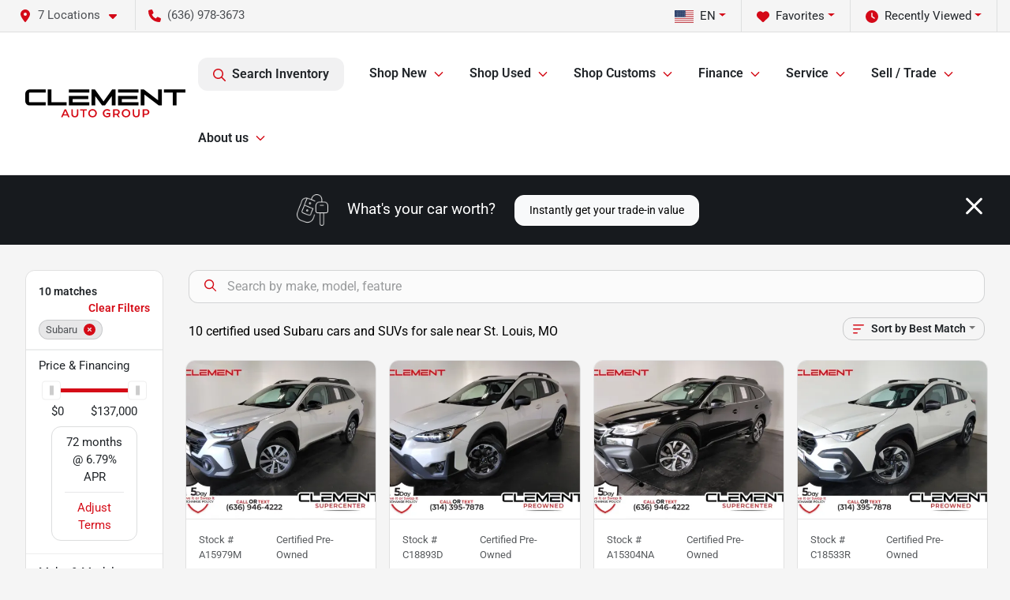

--- FILE ---
content_type: text/html; charset=utf-8
request_url: https://clementautogroup.com/subaru
body_size: 38567
content:
<!DOCTYPE html><html lang="en"><head><meta charSet="utf-8" data-next-head=""/><meta name="viewport" content="width=device-width, initial-scale=1.0" class="jsx-585150513" data-next-head=""/><link rel="icon" href="https://static.overfuel.com/dealers/clement-auto-group/image/favicon.ico" class="jsx-585150513" data-next-head=""/><link rel="apple-touch-icon" sizes="180x180" href="https://static.overfuel.com/dealers/clement-auto-group/image/apple-touch-icon.png" class="jsx-585150513" data-next-head=""/><link rel="icon" type="image/png" sizes="192x192" href="https://static.overfuel.com/dealers/clement-auto-group/image/android-chrome-192x192.png" class="jsx-585150513" data-next-head=""/><link rel="icon" type="image/png" sizes="512x512" href="https://static.overfuel.com/dealers/clement-auto-group/image/android-chrome-512x512.png" class="jsx-585150513" data-next-head=""/><meta property="og:url" content="https://clementautogroup.com/subaru" class="jsx-585150513" data-next-head=""/><meta property="og:site_name" content="Clement Auto Group" class="jsx-585150513" data-next-head=""/><meta property="og:type" content="website" class="jsx-585150513" data-next-head=""/><meta property="og:image" content="https://static.overfuel.com/dealers/clement-pre-owned/image/ClementOpenGraphJuly2024.webp" class="jsx-585150513" data-next-head=""/><meta name="format-detection" content="telephone=no,address=no" class="jsx-585150513" data-next-head=""/><meta name="google-site-verification" content=" Lx0yWgK4b7ClG0BAuVcLCXGoVLjIgKqI_PBoCYtxV7I" class="jsx-585150513" data-next-head=""/><meta name="google-site-verification" content="UcWSGUzuT5AvJto0-_ujJOhxGulASyoqBmE4U2ix-ks" class="jsx-585150513" data-next-head=""/><meta name="google-site-verification" content="vk_bMUIpJRuYfSpGSaEsWERACRTH850sglLhYxg_0Ks" class="jsx-585150513" data-next-head=""/><link rel="preload" href="/font/roboto-v48-latin-regular.woff2" as="font" type="font/woff2" crossorigin="anonymous" class="jsx-b1edb5e55a1a9cb8" data-next-head=""/><link rel="preload" href="/font/roboto-v48-latin-600.woff2" as="font" type="font/woff2" crossorigin="anonymous" class="jsx-b1edb5e55a1a9cb8" data-next-head=""/><link rel="preload" href="/font/roboto-v48-latin-900.woff2" as="font" type="font/woff2" crossorigin="anonymous" class="jsx-b1edb5e55a1a9cb8" data-next-head=""/><title data-next-head="">10 certified used Subaru cars and SUVs for sale near St. Louis, MO | Clement Auto Group</title><meta property="og:title" content="10 certified used Subaru cars and SUVs for sale near St. Louis, MO | Clement Auto Group" data-next-head=""/><meta name="description" content="Shop Clement Auto Group selection of 10 certified used Subaru cars and SUVs for sale near St. Louis, MO" data-next-head=""/><meta property="og:description" content="Shop Clement Auto Group selection of 10 certified used Subaru cars and SUVs for sale near St. Louis, MO" data-next-head=""/><link rel="canonical" href="https://clementautogroup.com/subaru" data-next-head=""/><link rel="preload" href="/_next/static/css/58b43e3c8017d3ba.css" as="style"/><script type="application/ld+json" class="jsx-585150513" data-next-head="">{"@context":"https://schema.org","@type":"Organization","url":"https://clementautogroup.com","logo":"https://static.overfuel.com/dealers/clement-auto-group/image/android-chrome-192x192.png"}</script><link rel="preload" as="image" imageSrcSet="https://static.overfuel.com/dealers/clement-auto-group/image/clement-auto-group-logo.svg?w=256&amp;q=80 1x, https://static.overfuel.com/dealers/clement-auto-group/image/clement-auto-group-logo.svg?w=640&amp;q=80 2x" fetchPriority="high" data-next-head=""/><link rel="preload" as="image" imageSrcSet="https://static.overfuel.com/dealers/clement-auto-group/image/clement-auto-group-logo.svg?w=256&amp;q=80 1x, https://static.overfuel.com/dealers/clement-auto-group/image/clement-auto-group-logo.svg?w=384&amp;q=80 2x" fetchPriority="high" data-next-head=""/><script id="gainit" data-nscript="beforeInteractive">
            window.dataLayer = window.dataLayer || [];
            function gtag(){ window.dataLayer.push(arguments); }
            gtag('js', new Date());
            gtag('config', 'G-ZL0LQS8SXH');
            
          </script><link rel="stylesheet" href="/_next/static/css/58b43e3c8017d3ba.css" data-n-g=""/><noscript data-n-css=""></noscript><script defer="" noModule="" src="/_next/static/chunks/polyfills-42372ed130431b0a.js"></script><script id="gatag" src="/gtag/js?id=G-ZL0LQS8SXH&amp;l=dataLayer" defer="" data-nscript="beforeInteractive"></script><script defer="" src="/_next/static/chunks/8475.47831073e1b6ffaf.js"></script><script defer="" src="/_next/static/chunks/5601.9c144d6328ba2581.js"></script><script defer="" src="/_next/static/chunks/4744.3238be3c0e11f459.js"></script><script defer="" src="/_next/static/chunks/748.c76f477143a8f116.js"></script><script defer="" src="/_next/static/chunks/2056.fe5fbb4ced7daed5.js"></script><script defer="" src="/_next/static/chunks/04ce947b-1a2fb7fb7f4eb2eb.js"></script><script defer="" src="/_next/static/chunks/7115-0e695373b530fcce.js"></script><script defer="" src="/_next/static/chunks/9320-d3cb4c548ab2883c.js"></script><script defer="" src="/_next/static/chunks/655-f32d8bd654120190.js"></script><script defer="" src="/_next/static/chunks/2033-ccbb47b0b86c3b08.js"></script><script defer="" src="/_next/static/chunks/872.15bd6bfb5d8cdca5.js"></script><script defer="" src="/_next/static/chunks/4610.cb5fe67beaf7f1de.js"></script><script defer="" src="/_next/static/chunks/3014.a9a0b5ab652f98e8.js"></script><script defer="" src="/_next/static/chunks/476.d481209788d7a27f.js"></script><script defer="" src="/_next/static/chunks/5966.a132af2705f5f969.js"></script><script defer="" src="/_next/static/chunks/4116.b23f12c7cc68b06b.js"></script><script defer="" src="/_next/static/chunks/6985.c321d642c328bfd5.js"></script><script defer="" src="/_next/static/chunks/4851.6e2fd352c54a4585.js"></script><script defer="" src="/_next/static/chunks/1125.b585ff32d6657eb2.js"></script><script src="/_next/static/chunks/webpack-399c606c53bebe87.js" defer=""></script><script src="/_next/static/chunks/framework-77dff60c8c44585c.js" defer=""></script><script src="/_next/static/chunks/main-819ca9995167ee4f.js" defer=""></script><script src="/_next/static/chunks/pages/_app-d70018bfe3524097.js" defer=""></script><script src="/_next/static/chunks/8230-fd615141ef99310a.js" defer=""></script><script src="/_next/static/chunks/7856-db7bf741a0ee53d2.js" defer=""></script><script src="/_next/static/chunks/4587-68b5c796bc85d386.js" defer=""></script><script src="/_next/static/chunks/1423-77cd04bb72d43ce6.js" defer=""></script><script src="/_next/static/chunks/4761-d55ae15e52027e06.js" defer=""></script><script src="/_next/static/chunks/6554-17ce05496a22ed1d.js" defer=""></script><script src="/_next/static/chunks/2439-be50dbabb48591ef.js" defer=""></script><script src="/_next/static/chunks/4204-2d23ae957a7fea54.js" defer=""></script><script src="/_next/static/chunks/9086-57110936e1d9f18a.js" defer=""></script><script src="/_next/static/chunks/4159-72e26b6c8b5e4fcf.js" defer=""></script><script src="/_next/static/chunks/8670-5388bb14ca8a6ed3.js" defer=""></script><script src="/_next/static/chunks/7265-749e906ff613fcd6.js" defer=""></script><script src="/_next/static/chunks/2775-3db6e184bc3b7a64.js" defer=""></script><script src="/_next/static/chunks/1646-3e7dd0c8dea625e4.js" defer=""></script><script src="/_next/static/chunks/pages/inventory-9ad38f51278e71a2.js" defer=""></script><script src="/_next/static/XE9xagMHA1U-JC25TmpqN/_buildManifest.js" defer=""></script><script src="/_next/static/XE9xagMHA1U-JC25TmpqN/_ssgManifest.js" defer=""></script><style id="__jsx-b1edb5e55a1a9cb8">@font-face{font-display:s block;font-family:"Roboto";font-style:normal;font-weight:400;src:url("/font/roboto-v48-latin-regular.woff2")format("woff2")}@font-face{font-display:block;font-family:"Roboto";font-style:normal;font-weight:600;src:url("/font/roboto-v48-latin-600.woff2")format("woff2")}@font-face{font-display:block;font-family:"Roboto";font-style:normal;font-weight:900;src:url("/font/roboto-v48-latin-900.woff2")format("woff2")}body{font-family:"Roboto",system-ui,Arial,sans-serif!important}</style><style id="__jsx-585150513">:root{--color-primary:#d50c17;--color-secondary:#171a1e;--color-highlight:#d50c17;--persistent-banner-background-color:#d50c17;--persistent-banner-text-color:#eeeeee;--srp-height:75%;--cookie-consent-bg:#343a40;--cookie-consent-text:#fff;--cookie-consent-link:#fff}body{letter-spacing:0;background:#f5f5f5;font-size:.95rem;top:0px!important} #mobile-nav{background:#fff}#header-nav ul li{position:relative;color:inherit;display:inline-block;padding:1.5rem 1rem;text-transform:none;font-size:16px}#header-nav a.noChildren{color:inherit}.text-primary,svg.text-primary,.blog-article a:not(.btn),.blog-article a:not(.btn):visited{color:var(--color-primary)!important;fill:var(--color-primary)}.blog-article a:not(.btn) svg,.blog-article a:not(.btn):visited svg{fill:var(--color-primary)!important}.bg-preheader{background:#f5f5f5;color:#4e5155}.text-preheader{color:#4e5155!important}.bg-preheader i,.bg-preheader svg,.bg-preheader .dropdown-toggle::after{color:#d40918!important;fill:#d40918!important}.bg-header{background:#fff}.bg-footer{background:#171a1e}.bg-heroSearch{background:black;padding:6rem 0;position:relative;overflow-x:clip;-webkit-background-size:cover!important;-moz-background-size:cover!important;-o-background-size:cover!important;background-size:cover!important;background-position:center center;background-repeat:no-repeat}.bg-heroSearch #hero-img{left:0;bottom:0}.text-highlight{color:#d50c17!important}.btn-outline-primary,.btn-outline-primary:hover{border-color:var(--color-primary);color:var(--color-primary)}.btn-outline-primary svg,.btn-outline-primary:hover svg,.btn-link svg{fill:var(--color-primary)}#top-banner svg{fill:#fff!important}.btn-outline-primary:focus{color:inherit}.btn-default:active{color:white!important}.btn-default:active svg{fill:white}.btn-link.show svg{fill:white!important}.btn-link.show::after{color:#fff!important}.cElement a,.cElement a:hover{color:var(--color-primary)}.cElement a.btn:not(.btn-outline-primary):not(.btn-primary){color:#fff}.split-boxes{background-image:linear-gradient(90deg,var(--color-secondary),var(--color-secondary)50%,var(--color-primary)0,var(--color-primary))}.img-srp-container:before{display:block;content:"";width:100%;padding-top:75%}.btn-outline-primary:disabled{color:var(--color-primary)!important;border-color:var(--color-primary)!important}.aiBg{position:relative;background:linear-gradient(90deg,var(--color-primary),#ccc);border-radius:14px;padding:2px}.aiBg input{border:0!important;z-index:5}.react-datepicker__day--selected,.react-datepicker__day--in-selecting-range,.react-datepicker__day--in-range,.react-datepicker__month-text--selected,.react-datepicker__month-text--in-selecting-range,.react-datepicker__month-text--in-range,.react-datepicker__quarter-text--selected,.react-datepicker__quarter-text--in-selecting-range,.react-datepicker__quarter-text--in-range,.react-datepicker__year-text--selected,.react-datepicker__year-text--in-selecting-range,.react-datepicker__year-text--in-range,.react-datepicker__day--keyboard-selected:hover,.react-datepicker__month-text--keyboard-selected:hover,.react-datepicker__quarter-text--keyboard-selected:hover,.react-datepicker__year-text--keyboard-selected:hover{background-color:var(--color-primary);color:white}.text-secondary{color:var(--color-secondary)!important}.ribbon span{background-color:var(--color-primary)!important}.border-primary,html:not([dir=rtl]) .border-primary,html[dir=rtl] .border-primary{border-color:var(--color-primary)!important}.drag-active{border:1px dashed var(--color-primary)!important}.progress-bar,.bg-primary,.badge-primary,.btn-primary,.nav-pills .nav-link.active,.nav-pills .nav-link.active:hover,.nav-pills .nav-link.active:focus,.btn-check:checked+.btn,.btn.active,.btn.show,.btn:first-child:active,:not(.btn-check)+.btn:active{background-color:var(--color-primary)!important}.btn-primary,.btn-check:checked+.btn,.btn.active,.btn.show,.btn:first-child:active,:not(.btn-check)+.btn:active{border-color:var(--color-primary)!important}.btn-secondary{background-color:var(--color-secondary)!important;border-color:var(--color-secondary)!important}.btn-secondary:focus,.btn-secondary.focus{border-color:var(--color-secondary)!important}.btn-primary:focus,.btn-primary.focus{border-color:var(--color-primary)!important}.btn-primary.disabled,.btn-primary:disabled{border-color:var(--color-primary)!important;background:var(--color-primary)!important}.border-theme,.btn-group .btn-primary,.input-group-prepend .btn-primary,.input-group-append .btn-primary{border-color:var(--color-primary)!important}.rdp-button:focus:not([disabled]),.rdp-button:active:not([disabled]){background-color:#f5f5f5!important;border-color:var(--color-primary)!important}.rdp-day_selected:not([disabled]),.rdp-day_selected:focus:not([disabled]),.rdp-day_selected:active:not([disabled]),.rdp-day_selected:hover:not([disabled]){background-color:var(--color-primary)!important}.btn-group .active svg{color:var(--color-primary)!important}#header-nav ul li::after{border-color:var(--color-primary)!important}.bg-secondary,.badge-secondary{background-color:var(--color-secondary)!important;color:white!important}#languagedropdown{color:#4e5155;text-decoration:none;margin-top:-3px}.goog-te-combo{width:100%;background:#f5f5f5!important;color:#4e5155!important;border:none;font-size:.9rem!important;font-family:inherit!important;margin:1px 0!important;-webkit-appearance:none}#persistent_banner_desktop,#persistent_banner_mobile,#persistent_banner_desktop a,#persistent_banner_mobile a{background-color:#d50c17;z-index:5;color:#eeeeee!important}.gg-app{z-index:1!important}@media(max-width:575px){.bg-heroSearch #hero-img-mobile{object-fit:cover;width:100%!important;height:100%!important;top:0}
        }@media(min-width:576px){.bg-heroSearch{padding:7rem 0;position:relative;background-image:url("undefined");-webkit-background-size:cover!important;-moz-background-size:cover!important;-o-background-size:cover!important;background-size:cover!important;background-position:top center;background-repeat:no-repeat}.srpCardLocation{cursor:default!important}.srpCardLocation .fa-phone{display:none!important}}
        
        @media screen and (max-width: 575px) {
    a[title="Click here to see special promotion"] img { margin-bottom: 0px; }
}

.srp-card .btn.btn-primary {
    background-color: green !important;
    border-color: green !important;
}

button[data-cy="btn-UnlockEPrice"] {
    background-color: green !important;
    border-color: green !important;
    color: white !important;
}

        

        
      </style><style id="__jsx-317351463">.container-fluid{max-width:2548px!important}#desktop-search{width:100%}#header-nav ul li,#search_desktop{font-weight:600}#header-nav ul li ul{top:3.5rem;border-radius:12px}#header-nav ul>li:last-of-type{padding-right:0!important}#header-nav ul li ul li{font-weight:normal!important}.searchInventory{border-color:#E8E8E8!important;padding:1.5rem 1rem}.searchInventory svg{fill:#d50c17}#googletranslate{padding-top:.6rem}.route-home #persistent-search{display:none}.card{overflow:hidden;border:1px solid transparent!important;box-shadow:0 0 0!important;border:1px solid#e1e1e1!important;border-radius:12px!important}.card-header{border-radius:12px 12px 0 0!important}.card-footer:last-child{border-radius:0 0 12px 12px!important}.rounded,.btn,input,.form-control,#home-search-wrapper,.custom-select{border-radius:12px!important}.rounded_bottom{border-bottom-left-radius:12px;border-bottom-right-radius:12px}.btn-group .btn:first-child{border-radius:12px 0 0 12px!important}.btn-group .btn:last-child{border-radius:0 12px 12px 0!important}.btn-group .btn{border-radius:0!important}.btn-group .btn.active{border-color:#d50c17!important}.input-group>.form-control:not(.border-radius-0):not(:first-child),.input-group>.custom-select:not(.border-radius-0):not(:first-child){border-radius:0 12px 12px 0!important}.input-group>.input-group-text.prepend:first-of-type{border-radius:12px 0 0 12px!important}.input-group>.input-group-text.append:last-of-type{border-radius:0 12px 12px 0!important}.border-radius-0{border-radius:0 0 0 0!important;border-bottom-right-radius:0!important;border-bottom-left-radius:0!important;border-top-right-radius:0!important;border-top-left-radius:0!important}.accordion-item:first-of-type{border-radius:12px 12px 0 0!important}.accordion-item:last-of-type{border-radius:0 0 12px 12px!important}</style><style data-styled="" data-styled-version="6.3.8">.dYClpH{position:absolute;left:0;width:100%;fill:rgba(255,255,255,0.75);z-index:2;text-align:center;}/*!sc*/
.dYClpH .active{fill:#fff;}/*!sc*/
@media(min-width:575px){.dYClpH{display:none;}}/*!sc*/
data-styled.g8[id="sc-a592eecc-1"]{content:"dYClpH,"}/*!sc*/
.hAziuE{position:absolute;top:5px;left:0;width:100%;height:100%;z-index:1;}/*!sc*/
.hAziuE .left-toggle{position:absolute;background-color:rgb(0,0,0,.6);top:35%;left:0;padding:0.5rem;}/*!sc*/
.hAziuE .right-toggle{position:absolute;background-color:rgb(0,0,0,.6);top:35%;right:0;padding:0.5rem;}/*!sc*/
@media(min-width:575px){.hAziuE .toggle{display:none;}.hAziuE:hover .toggle{display:block!important;}}/*!sc*/
data-styled.g9[id="sc-a592eecc-2"]{content:"hAziuE,"}/*!sc*/
.bPXTyO{position:fixed;content:'';top:63px;left:0;z-index:25;}/*!sc*/
.bPXTyO.searchVisible{height:calc(100% - 67px);overflow:scroll;}/*!sc*/
data-styled.g19[id="sc-2cecbaee-0"]{content:"bPXTyO,"}/*!sc*/
</style></head><body> <link rel="preload" as="image" imageSrcSet="https://static.overfuel.com/dealers/clement-auto-group/image/clement-auto-group-logo.svg?w=256&amp;q=80 1x, https://static.overfuel.com/dealers/clement-auto-group/image/clement-auto-group-logo.svg?w=640&amp;q=80 2x" fetchPriority="high"/><link rel="preload" as="image" imageSrcSet="https://static.overfuel.com/dealers/clement-auto-group/image/clement-auto-group-logo.svg?w=256&amp;q=80 1x, https://static.overfuel.com/dealers/clement-auto-group/image/clement-auto-group-logo.svg?w=384&amp;q=80 2x" fetchPriority="high"/><link rel="preload" as="image" imageSrcSet="https://static.overfuel.com/photos/1116/941799/8720c3ed-0fbf-4799-a03d-e665b50d36ff-thumb.webp?w=640&amp;q=80 1x, https://static.overfuel.com/photos/1116/941799/8720c3ed-0fbf-4799-a03d-e665b50d36ff-thumb.webp?w=1920&amp;q=80 2x" fetchPriority="high"/><link rel="preload" as="image" imageSrcSet="https://static.overfuel.com/photos/1116/941799/bb3b9f2c-adcf-402e-a918-6d5850d8c9bd-thumb.webp?w=640&amp;q=80 1x, https://static.overfuel.com/photos/1116/941799/bb3b9f2c-adcf-402e-a918-6d5850d8c9bd-thumb.webp?w=1920&amp;q=80 2x" fetchPriority="high"/><link rel="preload" as="image" imageSrcSet="https://static.overfuel.com/photos/1117/975572/82ac3706-67c2-400f-9ec8-0f74d2b36e8c-thumb.webp?w=640&amp;q=80 1x, https://static.overfuel.com/photos/1117/975572/82ac3706-67c2-400f-9ec8-0f74d2b36e8c-thumb.webp?w=1920&amp;q=80 2x" fetchPriority="high"/><link rel="preload" as="image" imageSrcSet="https://static.overfuel.com/photos/1117/975572/56751730-46cf-4384-ae46-ec1b0f01a119-thumb.webp?w=640&amp;q=80 1x, https://static.overfuel.com/photos/1117/975572/56751730-46cf-4384-ae46-ec1b0f01a119-thumb.webp?w=1920&amp;q=80 2x" fetchPriority="high"/><link rel="preload" as="image" imageSrcSet="https://static.overfuel.com/photos/1116/852635/c2da3172-701b-409b-b4c7-7fe68394b5b6-thumb.webp?w=640&amp;q=80 1x, https://static.overfuel.com/photos/1116/852635/c2da3172-701b-409b-b4c7-7fe68394b5b6-thumb.webp?w=1920&amp;q=80 2x" fetchPriority="high"/><link rel="preload" as="image" imageSrcSet="https://static.overfuel.com/photos/1116/852635/0ca43a58-7666-4470-b08d-05d3745787b5-thumb.webp?w=640&amp;q=80 1x, https://static.overfuel.com/photos/1116/852635/0ca43a58-7666-4470-b08d-05d3745787b5-thumb.webp?w=1920&amp;q=80 2x" fetchPriority="high"/><link rel="preload" as="image" imageSrcSet="https://static.overfuel.com/photos/1117/772335/75bd9dc1-c935-4cb7-9252-b7b13d1c30b8-thumb.webp?w=640&amp;q=80 1x, https://static.overfuel.com/photos/1117/772335/75bd9dc1-c935-4cb7-9252-b7b13d1c30b8-thumb.webp?w=1920&amp;q=80 2x" fetchPriority="high"/><link rel="preload" as="image" imageSrcSet="https://static.overfuel.com/photos/1117/772335/bdea7caf-7af0-46ca-8093-e9f7e90a582c-thumb.webp?w=640&amp;q=80 1x, https://static.overfuel.com/photos/1117/772335/bdea7caf-7af0-46ca-8093-e9f7e90a582c-thumb.webp?w=1920&amp;q=80 2x" fetchPriority="high"/><link rel="preload" as="image" imageSrcSet="https://static.overfuel.com/photos/67/944390/827c57cf-0b2f-4636-8603-1ef4fa409efc-thumb.webp?w=640&amp;q=80 1x, https://static.overfuel.com/photos/67/944390/827c57cf-0b2f-4636-8603-1ef4fa409efc-thumb.webp?w=1920&amp;q=80 2x" fetchPriority="high"/><link rel="preload" as="image" imageSrcSet="https://static.overfuel.com/photos/67/944390/2ab8b032-898e-4081-ac02-a7448ee868ef-thumb.webp?w=640&amp;q=80 1x, https://static.overfuel.com/photos/67/944390/2ab8b032-898e-4081-ac02-a7448ee868ef-thumb.webp?w=1920&amp;q=80 2x" fetchPriority="high"/><link rel="preload" as="image" imageSrcSet="https://static.overfuel.com/photos/13/889165/52b079f7-7dcc-413d-a4cb-6060d75f3acd-thumb.webp?w=640&amp;q=80 1x, https://static.overfuel.com/photos/13/889165/52b079f7-7dcc-413d-a4cb-6060d75f3acd-thumb.webp?w=1920&amp;q=80 2x" fetchPriority="high"/><link rel="preload" as="image" imageSrcSet="https://static.overfuel.com/photos/13/889165/068f869c-7cfc-45f8-b4cb-f3c7e784f4c7-thumb.webp?w=640&amp;q=80 1x, https://static.overfuel.com/photos/13/889165/068f869c-7cfc-45f8-b4cb-f3c7e784f4c7-thumb.webp?w=1920&amp;q=80 2x" fetchPriority="high"/><div id="__next"><script type="application/ld+json" class="jsx-585150513">{"@context":"https://schema.org","@type":["AutoDealer","LocalBusiness"],"name":"Clement Ford","image":"https://static.overfuel.com/dealers/clement-pre-owned/image/ClementOpenGraphJuly2024.webp","@id":"https://clementautogroup.com/#organization","url":"https://clementautogroup.com/","telephone":"+16369783673","address":{"@type":"PostalAddress","streetAddress":"1015 South Callahan Road","addressLocality":"Wentzville","addressRegion":"MO","postalCode":"63385","addressCountry":"US"},"geo":{"@type":"GeoCoordinates","latitude":38.8051201,"longitude":-90.8266534},"openingHoursSpecification":[{"@type":"OpeningHoursSpecification","dayOfWeek":"Monday","opens":"09:00","closes":"20:00"},{"@type":"OpeningHoursSpecification","dayOfWeek":"Tuesday","opens":"09:00","closes":"18:00"},{"@type":"OpeningHoursSpecification","dayOfWeek":"Wednesday","opens":"09:00","closes":"20:00"},{"@type":"OpeningHoursSpecification","dayOfWeek":"Thursday","opens":"09:00","closes":"18:00"},{"@type":"OpeningHoursSpecification","dayOfWeek":"Friday","opens":"09:00","closes":"20:00"},{"@type":"OpeningHoursSpecification","dayOfWeek":"Saturday","opens":"09:00","closes":"18:00"}],"sameAs":["https://www.facebook.com/CLEMENTAUTOGROUP","https://twitter.com/clementautogrp","https://www.instagram.com/clementautogroup/","https://www.youtube.com/channel/UCHNRZJ8Luu-5310FfMAMAtg","https://www.linkedin.com/company/clement-auto-group"],"department":[{"@type":"AutoDealer","name":"Clement Supercenter","description":"Clement Supercenter is a dealership located at 3621 Veterans Memorial Pkwy, St. Charles, MO 63303.","url":"https://clementautogroup.com","image":"https://static.overfuel.com/dealers/clement-pre-owned/image/ClementOpenGraphJuly2024.webp","telephone":"+16369783673","address":{"@type":"PostalAddress","streetAddress":"3621 Veterans Memorial Pkwy","addressLocality":"St. Charles","addressRegion":"MO","postalCode":"63303","addressCountry":"USA"},"location":{"@type":"Place","geo":{"@type":"GeoCoordinates","latitude":"38.79031480","longitude":"-90.55484250"}},"aggregateRating":{"@type":"AggregateRating","ratingValue":"4.7","reviewCount":2534}},{"@type":"AutoDealer","name":"Clement Pre-Owned","description":"Clement Pre-Owned is a dealership located at 1790 N Hwy 67, Florissant, MO 63033.","url":"https://clementautogroup.com","image":"https://static.overfuel.com/dealers/clement-pre-owned/image/ClementOpenGraphJuly2024.webp","telephone":"+16369783673","address":{"@type":"PostalAddress","streetAddress":"1790 N Hwy 67","addressLocality":"Florissant","addressRegion":"MO","postalCode":"63033","addressCountry":"USA"},"location":{"@type":"Place","geo":{"@type":"GeoCoordinates","latitude":"38.79940090","longitude":"-90.31636650"}},"aggregateRating":{"@type":"AggregateRating","ratingValue":"4.8","reviewCount":4319}},{"@type":"AutoDealer","name":"Clement Ford","description":"Clement Ford is a dealership located at 1015 South Callahan Road, Wentzville, MO 63385.","url":"https://clementautogroup.com","image":"https://static.overfuel.com/dealers/clement-pre-owned/image/ClementOpenGraphJuly2024.webp","telephone":"+16369783673","address":{"@type":"PostalAddress","streetAddress":"1015 South Callahan Road","addressLocality":"Wentzville","addressRegion":"MO","postalCode":"63385","addressCountry":"USA"},"location":{"@type":"Place","geo":{"@type":"GeoCoordinates","latitude":"38.80512010","longitude":"-90.82665340"}},"aggregateRating":{"@type":"AggregateRating","ratingValue":"4.6","reviewCount":4484}},{"@type":"AutoDealer","name":"Clement Hyundai","description":"Clement Hyundai is a dealership located at 500 Clement Point Drive, Wentzville, MO 63385.","url":"https://clementautogroup.com","image":"https://static.overfuel.com/dealers/clement-pre-owned/image/ClementOpenGraphJuly2024.webp","telephone":"+16369783673","address":{"@type":"PostalAddress","streetAddress":"500 Clement Point Drive","addressLocality":"Wentzville","addressRegion":"MO","postalCode":"63385","addressCountry":"USA"},"location":{"@type":"Place","geo":{"@type":"GeoCoordinates","latitude":"38.78801880","longitude":"-90.79055650"}},"aggregateRating":{"@type":"AggregateRating","ratingValue":"4.5","reviewCount":3803}},{"@type":"AutoDealer","name":"Clement Chrysler Dodge Jeep Ram Florissant","description":"Clement Chrysler Dodge Jeep Ram Florissant is a dealership located at 2175 N Hwy 67, Florissant, MO 63033.","url":"https://clementautogroup.com","image":"https://static.overfuel.com/dealers/clement-pre-owned/image/ClementOpenGraphJuly2024.webp","telephone":"+16369783673","address":{"@type":"PostalAddress","streetAddress":"2175 N Hwy 67","addressLocality":"Florissant","addressRegion":"MO","postalCode":"63033","addressCountry":"USA"},"location":{"@type":"Place","geo":{"@type":"GeoCoordinates","latitude":"38.80280330","longitude":"-90.31279680"}},"aggregateRating":{"@type":"AggregateRating","ratingValue":"4.3","reviewCount":2111}},{"@type":"AutoDealer","name":"Clement Chrysler Dodge Jeep Ram Columbia","description":"Clement Chrysler Dodge Jeep Ram Columbia is a dealership located at 500 Admiral Weinel Blvd, Columbia, IL 62236.","url":"https://clementautogroup.com","image":"https://static.overfuel.com/dealers/clement-pre-owned/image/ClementOpenGraphJuly2024.webp","telephone":"+16369783673","address":{"@type":"PostalAddress","streetAddress":"500 Admiral Weinel Blvd","addressLocality":"Columbia","addressRegion":"IL","postalCode":"62236","addressCountry":"USA"},"location":{"@type":"Place","geo":{"@type":"GeoCoordinates","latitude":"38.43867710","longitude":"-90.20855230"}},"aggregateRating":{"@type":"AggregateRating","ratingValue":"4.4","reviewCount":1784}},{"@type":"AutoDealer","name":"Clement Auto Service","description":"Clement Auto Service is a dealership located at 12750 St. Charles Rock Road, St. Louis, MO 63044.","url":"https://clementautogroup.com","image":"https://static.overfuel.com/dealers/clement-pre-owned/image/ClementOpenGraphJuly2024.webp","telephone":"+16369783673","address":{"@type":"PostalAddress","streetAddress":"12750 St. Charles Rock Road","addressLocality":"St. Louis","addressRegion":"MO","postalCode":"63044","addressCountry":"USA"},"location":{"@type":"Place","geo":{"@type":"GeoCoordinates","latitude":"38.76193590","longitude":"-90.43659000"}}}],"aggregateRating":{"@type":"AggregateRating","ratingValue":4.6,"reviewCount":4484},"hasMap":"https://maps.google.com/?q=1015+South+Callahan+Road+Wentzville+MO+63385","contactPoint":[{"@type":"ContactPoint","contactType":"Sales","telephone":"+16369783673","availableLanguage":["English","Spanish"],"areaServed":"US"}],"knowsAbout":["used cars","trade-in","auto financing","vehicle service"]}</script><div translate="no" class="jsx-585150513 notranslate"><div id="google_translate_element" style="display:none" class="jsx-585150513"></div></div><div class="mode-undefined full_width route-srp"><header role="banner" class="d-none d-xl-block " id="header-desktop"><div class="border-bottom bg-preheader text-preheader theme-light"><div class="container-fluid"><div class="row"><div class="col"><div class="py-2 ps-2 pe-3 d-inline-block cursor-pointer border-end position-relative locationDropdown" role="button" data-cy="header-location-dropdown"><span class="d-inline-block faIcon ofa-solid ofa-location-dot me-2"><svg height="16" width="16" fill="inherit"><use xlink:href="/solid.svg#location-dot"></use></svg></span><span class="d-inline-block me-1 notranslate">7 Locations<span class="d-inline-block faIcon ofa-solid ofa-caret-down ms-2"><svg height="16" width="16" fill="inherit"><use xlink:href="/solid.svg#caret-down"></use></svg></span></span></div><div class="py-2  px-3 d-inline-block "><span data-cy="header-phone" role="button" class="text-preheader"><span class="d-inline-block faIcon ofa-solid ofa-phone me-2"><svg height="16" width="16" fill="inherit"><use xlink:href="/solid.svg#phone"></use></svg></span>(636) 978-3673</span></div><div class="float-end py-2 text-end border-end"><div class="dropdown"><button type="button" id="recents" aria-expanded="false" class="py-0 text-decoration-none  dropdown-toggle btn btn-link"><span class="d-inline-block faIcon ofa-solid ofa-clock me-2 float-start mt-0"><svg height="16" width="16" fill="inherit"><use xlink:href="/solid.svg#clock"></use></svg></span>Recently Viewed</button></div></div><div class="float-end py-2 border-end text-end"><div class="dropdown"><button type="button" id="favorites" aria-expanded="false" class="py-0 text-decoration-none  dropdown-toggle btn btn-link"><span class="d-inline-block faIcon ofa-solid ofa-heart me-2"><svg height="16" width="16" fill="inherit"><use xlink:href="/solid.svg#heart"></use></svg></span>Favorites</button></div></div><div class="float-end py-2 border-end text-end"></div></div></div></div></div><div class="px-3 border-bottom bg-header position-relative py-2" id="interior_header"><div class="container-fluid"><div class="d-flex align-items-center"><a title="Clement Auto Group" id="logo-link" href="/"><img alt="Clement Auto Group" id="logo" fetchPriority="high" loading="eager" width="203" height="70" decoding="async" data-nimg="1" style="color:transparent" srcSet="https://static.overfuel.com/dealers/clement-auto-group/image/clement-auto-group-logo.svg?w=256&amp;q=80 1x, https://static.overfuel.com/dealers/clement-auto-group/image/clement-auto-group-logo.svg?w=640&amp;q=80 2x" src="https://static.overfuel.com/dealers/clement-auto-group/image/clement-auto-group-logo.svg?w=640&amp;q=80"/></a><div class="ms-auto" id="header-nav"><ul><li class="searchInventory"><button type="button" id="search_desktop" title="Browse Inventory" class="text-decoration-none text-dark bg-light btn btn-link"><span class="d-inline-block faIcon ofa-regular ofa-magnifying-glass me-2"><svg height="16" width="16" fill="inherit"><use xlink:href="/regular.svg#magnifying-glass"></use></svg></span>Search Inventory</button></li><li class="cursor-pointer">Shop New<span class="d-inline-block faIcon ofa-regular ofa-angle-down ms-2 text-primary"><svg height="15" width="14" fill="#d50c17"><use xlink:href="/regular.svg#angle-down"></use></svg></span><ul><li class="cursor-pointer"><a target="_self" title="All new inventory" class="" href="/new-cars-for-sale">All new inventory</a></li><li class="cursor-pointer"><a target="_self" title="Chrysler" class="" href="/new-chrysler">Chrysler</a></li><li class="cursor-pointer"><a target="_self" title="Dodge" class="" href="/new-dodge">Dodge</a></li><li class="cursor-pointer"><a target="_self" title="Ford" class="" href="/new-ford">Ford</a></li><li class="cursor-pointer"><a target="_self" title="Hyundai" class="" href="/new-hyundai">Hyundai</a></li><li class="cursor-pointer"><a target="_self" title="Jeep" class="" href="/new-jeep">Jeep</a></li><li class="cursor-pointer"><a target="_self" title="Ram" class="" href="/new-ram">Ram</a></li><li class="cursor-pointer"><a target="_self" title="New Lifted Custom Trucks" class="" href="/lifted-trucks?condition[]=New">New Lifted Custom Trucks</a></li><li class="cursor-pointer"><a target="_self" title="Hybrid &amp; electric vehicles" class="" href="/electric-hybrid?condition[]=New">Hybrid &amp; electric vehicles</a></li><li class="cursor-pointer"><a target="_self" title="Fleet / Commerical" class="" href="/commercial-work-vehicles-fleet-solutions">Fleet / Commerical</a></li><li class="cursor-pointer"><a target="_self" title="Current offers &amp; incentives" class="" href="/incentives">Current offers &amp; incentives</a></li></ul></li><li class="cursor-pointer">Shop Used<span class="d-inline-block faIcon ofa-regular ofa-angle-down ms-2 text-primary"><svg height="15" width="14" fill="#d50c17"><use xlink:href="/regular.svg#angle-down"></use></svg></span><ul><li class="cursor-pointer"><a target="_self" title="All used inventory" class="" href="/used-cars-for-sale">All used inventory</a></li><li class="cursor-pointer"><a target="_self" title="Lifted trucks" class="" href="/lifted-trucks">Lifted trucks</a></li><li class="cursor-pointer"><a target="_self" title="Hybrid &amp; electric vehicles" class="" href="/electric-hybrid?condition[]=Certified%20pre-owned&amp;condition[]=Pre-owned">Hybrid &amp; electric vehicles</a></li></ul></li><li class="cursor-pointer">Shop Customs<span class="d-inline-block faIcon ofa-regular ofa-angle-down ms-2 text-primary"><svg height="15" width="14" fill="#d50c17"><use xlink:href="/regular.svg#angle-down"></use></svg></span><ul><li class="cursor-pointer"><a target="_self" title="All lifted custom trucks" class="" href="/inventory?condition[]=New&amp;body[]=Pickup%20truck&amp;cylinders[]=8">All lifted custom trucks</a></li><li class="cursor-pointer"><a target="_blank" title="All lifted custom Jeep Wranglers" class="" href="https://www.clementchryslerdodgejeepramcolumbia.com/custom-and-lifted-jeeps.htm">All lifted custom Jeep Wranglers<span class="d-inline-block faIcon ofa-regular ofa-arrow-up-right-from-square ms-2 text-muted"><svg height="16" width="16" fill="#a3a4a6"><use xlink:href="/regular.svg#arrow-up-right-from-square"></use></svg></span></a></li><li class="cursor-pointer"><a target="_blank" title="All custom Ford Bronco inventory" class="" href="https://www.clementford.com/new-inventory/index.htm?search=&amp;model=Bronco&amp;year=2024&amp;gvBodyStyle=SUV">All custom Ford Bronco inventory<span class="d-inline-block faIcon ofa-regular ofa-arrow-up-right-from-square ms-2 text-muted"><svg height="16" width="16" fill="#a3a4a6"><use xlink:href="/regular.svg#arrow-up-right-from-square"></use></svg></span></a></li><li class="cursor-pointer"><a target="_blank" title="Badlander" class="" href="https://www.clementchryslerdodgejeepramcolumbia.com/badlander-custom-trucks.htm">Badlander<span class="d-inline-block faIcon ofa-regular ofa-arrow-up-right-from-square ms-2 text-muted"><svg height="16" width="16" fill="#a3a4a6"><use xlink:href="/regular.svg#arrow-up-right-from-square"></use></svg></span></a></li><li class="cursor-pointer"><a target="_blank" title="Black Widow" class="" href="https://www.clementchryslerdodgejeepramcolumbia.com/black-widow-custom-trucks.htm">Black Widow<span class="d-inline-block faIcon ofa-regular ofa-arrow-up-right-from-square ms-2 text-muted"><svg height="16" width="16" fill="#a3a4a6"><use xlink:href="/regular.svg#arrow-up-right-from-square"></use></svg></span></a></li><li class="cursor-pointer"><a target="_blank" title="Harley-Davidson" class="" href="https://www.clementford.com/official-harley-davidson-custom-trucks.htm">Harley-Davidson<span class="d-inline-block faIcon ofa-regular ofa-arrow-up-right-from-square ms-2 text-muted"><svg height="16" width="16" fill="#a3a4a6"><use xlink:href="/regular.svg#arrow-up-right-from-square"></use></svg></span></a></li><li class="cursor-pointer"><a target="_blank" title="King Of Hammers Bronco" class="" href="https://www.clementford.com/king-of-hammers.htm">King Of Hammers Bronco<span class="d-inline-block faIcon ofa-regular ofa-arrow-up-right-from-square ms-2 text-muted"><svg height="16" width="16" fill="#a3a4a6"><use xlink:href="/regular.svg#arrow-up-right-from-square"></use></svg></span></a></li><li class="cursor-pointer"><a target="_blank" title="Rocky Ridge" class="" href="https://www.clementchryslerdodgejeepramcolumbia.com/rocky-ridge-custom-trucks.htm">Rocky Ridge<span class="d-inline-block faIcon ofa-regular ofa-arrow-up-right-from-square ms-2 text-muted"><svg height="16" width="16" fill="#a3a4a6"><use xlink:href="/regular.svg#arrow-up-right-from-square"></use></svg></span></a></li><li class="cursor-pointer"><a target="_blank" title="Shelby American" class="" href="https://www.clementford.com/shelby-american-custom-trucks.htm">Shelby American<span class="d-inline-block faIcon ofa-regular ofa-arrow-up-right-from-square ms-2 text-muted"><svg height="16" width="16" fill="#a3a4a6"><use xlink:href="/regular.svg#arrow-up-right-from-square"></use></svg></span></a></li></ul></li><li class="cursor-pointer">Finance<span class="d-inline-block faIcon ofa-regular ofa-angle-down ms-2 text-primary"><svg height="15" width="14" fill="#d50c17"><use xlink:href="/regular.svg#angle-down"></use></svg></span><ul><li class="cursor-pointer"><a target="_self" title="Get approved" class="" href="/car-loan">Get approved</a></li><li class="cursor-pointer"><a target="_self" title="Car loan calculator" class="" href="/car-loan-calculator">Car loan calculator</a></li></ul></li><li class="cursor-pointer">Service<span class="d-inline-block faIcon ofa-regular ofa-angle-down ms-2 text-primary"><svg height="15" width="14" fill="#d50c17"><use xlink:href="/regular.svg#angle-down"></use></svg></span><ul><li class="cursor-pointer"><a target="_self" title="Schedule service" class="" href="/auto-repair">Schedule service</a></li><li class="cursor-pointer"><a target="_self" title="Service specials" class="" href="/service-specials">Service specials</a></li><li class="cursor-pointer"><a target="_self" title="Collision center" class="" href="/collision-center">Collision center</a></li><li class="cursor-pointer"><a target="_self" title="Car wash &amp; detail" class="" href="/car-detailing-services">Car wash &amp; detail</a></li><li class="cursor-pointer"><a target="_self" title="Affordable Maintenance" class="" href="/sunbit-flexible-monthly-payments">Affordable Maintenance</a></li></ul></li><li class="cursor-pointer">Sell / Trade<span class="d-inline-block faIcon ofa-regular ofa-angle-down ms-2 text-primary"><svg height="15" width="14" fill="#d50c17"><use xlink:href="/regular.svg#angle-down"></use></svg></span><ul><li class="cursor-pointer"><a target="_self" title="Trade my vehicle" class="" href="/car-trade-in-value">Trade my vehicle</a></li></ul></li><li class="cursor-pointer">About us<span class="d-inline-block faIcon ofa-regular ofa-angle-down ms-2 text-primary"><svg height="15" width="14" fill="#d50c17"><use xlink:href="/regular.svg#angle-down"></use></svg></span><ul><li class="cursor-pointer"><a target="_self" title="Why Clement?" class="" href="/why-clement">Why Clement?</a></li><li class="cursor-pointer"><a target="_self" title="Get in touch" class="" href="/contact-us">Get in touch</a></li><li class="cursor-pointer"><a target="_self" title="Clement Latino" class="" href="/latino">Clement Latino</a></li><li class="cursor-pointer"><a target="_self" title="Careers" class="" href="/careers">Careers</a></li><li class="cursor-pointer"><a target="_self" title="FAQs" class="" href="/faqs">FAQs</a></li><li class="cursor-pointer"><a target="_self" title="Peace of mind guarantee" class="" href="/peace-of-mind">Peace of mind guarantee</a></li><li class="cursor-pointer"><a target="_self" title="Drive for Excellence" class="" href="/drive-for-excellence">Drive for Excellence</a></li><li class="cursor-pointer"><a target="_self" title="News" class="" href="/blog">News</a></li><li class="cursor-pointer"><a target="_self" title="Community Events" class="" href="/community-events">Community Events</a></li><li class="cursor-pointer"><a target="_self" title="Clement in the Community" class="" href="/community-support">Clement in the Community</a></li><li class="cursor-pointer"><a target="_self" title="Employee Portal" class="" href="/employee">Employee Portal</a></li></ul></li></ul></div></div><div class="clearfix"></div></div></div></header><div id="mobile-nav" class="border-bottom border-bottom d-xl-none position-fixed d-flex align-items-center w-100"><div class="d-flex w-100 align-items-center " id="mobile-header"><div class="text-left w-100 ps-2" id="mobile-logo"><img alt="Clement Auto Group" fetchPriority="high" loading="eager" width="145" height="50" decoding="async" data-nimg="1" style="color:transparent" srcSet="https://static.overfuel.com/dealers/clement-auto-group/image/clement-auto-group-logo.svg?w=256&amp;q=80 1x, https://static.overfuel.com/dealers/clement-auto-group/image/clement-auto-group-logo.svg?w=384&amp;q=80 2x" src="https://static.overfuel.com/dealers/clement-auto-group/image/clement-auto-group-logo.svg?w=384&amp;q=80"/></div><div class="ms-auto px-1 "><span class="d-inline-block faIcon ofa-solid ofa-location-dot mx-1 h2 mb-0 mt-n1"><svg height="29" width="29" fill="#d50c17"><use xlink:href="/solid.svg#location-dot"></use></svg></span></div><div class="text-end ps-2 "><span class="d-inline-block faIcon ofa-solid ofa-bars h2 me-1 mb-0 mt-n1"><svg height="29" width="29" fill="#d50c17"><use xlink:href="/solid.svg#bars"></use></svg></span></div></div></div><div style="height:104px" class="d-block d-xl-none" id="mobile-nav-spacer"></div><script type="application/ld+json"></script><main id="inventory-index" class="position-relative path-inventory"><div class="bg-secondary p-4 d-block" id="top-banner"><div class="align-items-center container"><div class="d-flex align-items-center row"><div class="text-large text-center text-white col-sm-12"><img alt="Get your trade-in value" loading="lazy" width="40" height="40" decoding="async" data-nimg="1" class="me-4 d-none d-sm-inline-block" style="color:transparent" srcSet="https://static.overfuel.com/images/icons/streamlinehq-car-tool-keys-transportation-white-200.PNG?w=48&amp;q=80 1x, https://static.overfuel.com/images/icons/streamlinehq-car-tool-keys-transportation-white-200.PNG?w=96&amp;q=80 2x" src="https://static.overfuel.com/images/icons/streamlinehq-car-tool-keys-transportation-white-200.PNG?w=96&amp;q=80"/>What&#x27;s your car worth?<button type="button" class="border-white ms-4 mt-3 mt-sm-0 btn btn-light">Instantly get your trade-in value</button><button type="button" class="close text-white text-large float-end p-0 mb-n2 mt-n1 mr-n2 btn btn-link"><span class="d-inline-block faIcon ofa-regular ofa-xmark text-white"><svg height="36" width="25" fill="white"><use xlink:href="/regular.svg#xmark"></use></svg></span></button></div></div></div></div><div class="sc-2cecbaee-0 bPXTyO w-100 border-bottom ToolbarMobile bg-white d-block d-xl-none searchHidden"><div class="no-gutters row-bordered text-start text-nowrap sticky-top bg-white border-bottom border-top row"><div class="py-2 pe-2 ps-3 cursor-pointer col-sm-6 col-5"><span class="d-inline-block faIcon ofa-regular ofa-bars-filter text-primary me-2"><svg height="16" width="16" fill="#d50c17"><use xlink:href="/regular.svg#bars-filter"></use></svg></span>Filters</div><div class="py-2 px-3 col-sm-5 col-5"><span class="d-inline-block faIcon ofa-regular ofa-arrow-down-wide-short text-primary me-2"><svg height="16" width="16" fill="#d50c17"><use xlink:href="/regular.svg#arrow-down-wide-short"></use></svg></span>Best Match</div><div aria-label="Close" class="py-2 pe-3 text-end  col-sm-1 col-2"><span class="d-inline-block faIcon ofa-regular ofa-magnifying-glass text-primary me-2"><svg height="16" width="16" fill="#d50c17"><use xlink:href="/regular.svg#magnifying-glass"></use></svg></span></div></div></div><div class="mb-5 container-fluid"><div class="d-flex mt-3"><div class="d-none d-xl-block filter-container w-20"><div class="p-3"><div class="mb-5 mt-3 mt-md-0 notranslate filterCard card"><div class="pt-3 pb-2 bg-white card-header"><div class="card-title h6 font-weight-bold mb-2">10<!-- --> matches</div></div><form data-cy="filter-section" class="pb-0 mt-sm-0"><div class="price-financing card-footer"><div class="cursor-pointer">Price <!-- -->&amp; Financing</div><div class="mt-2 px-3 collapse show"><div class="opacity-100"><div style="transform:scale(1);cursor:inherit;height:24px;display:flex;width:100%"><div style="height:5px;width:100%;border-radius:4px;background:linear-gradient(to right, #ccc 0%, #ccc 0%, #d50c17 0%, #d50c17 100%, #ccc 100%, #ccc 100%);align-self:center" class="price-financing-slider"><div style="position:absolute;z-index:0;cursor:grab;user-select:none;touch-action:none;-webkit-user-select:none;-moz-user-select:none;-ms-user-select:none;height:24px;width:24px;border-radius:4px;background-color:#FFF;display:flex;justify-content:center;align-items:center;border:1px solid #eee;outline:0;left:0" tabindex="0" aria-valuemax="137000" aria-valuemin="0" aria-valuenow="0" draggable="false" aria-label="Accessibility label" role="slider"><div style="height:12px;width:5px;background-color:#CCC"></div></div><div style="position:absolute;z-index:1;cursor:grab;user-select:none;touch-action:none;-webkit-user-select:none;-moz-user-select:none;-ms-user-select:none;height:24px;width:24px;border-radius:4px;background-color:#FFF;display:flex;justify-content:center;align-items:center;border:1px solid #eee;outline:0;left:0" tabindex="0" aria-valuemax="137000" aria-valuemin="0" aria-valuenow="137000" draggable="false" aria-label="Accessibility label" role="slider"><div style="height:12px;width:5px;background-color:#CCC"></div></div></div></div><div class="mt-1 no-gutters row"><div class="ms-n3 col">$0</div><div class="me-n3 text-end col">$137,000</div></div></div><div class="rounded text-sm border my-2 py-2 px-3 text-center">75<!-- --> months @ <span class="notranslate">NaN<!-- -->%</span> APR<div class="text-primary cursor-pointer border-top mt-2 pt-2">Adjust Terms</div></div><input type="hidden" tabindex="-1" id="minprice" name="price[gt]" value="0"/><input type="hidden" tabindex="-1" id="maxprice" name="price[lt]" value="137000"/></div></div><div class="card-footer"><div class="cursor-pointer py-1" data-cy="toggle-make-model">Make &amp; Model<span class="d-inline-block faIcon ofa-regular ofa-angle-up text-primary float-end"><svg height="16" width="16" fill="#d50c17"><use xlink:href="/regular.svg#angle-up"></use></svg></span></div><div data-cy="filter-make-container" style="overflow-y:auto;max-height:300px"><div class="mt-2 cursor-pointer"><label class="custom-control custom-checkbox" for="ma_Acura"><input type="checkbox" id="ma_Acura" class="custom-control-input" name="make[]" value="Acura"/><span class="custom-control-label">Acura<!-- --> (<!-- -->6<!-- -->)</span></label></div><div class="mt-2 cursor-pointer"><label class="custom-control custom-checkbox" for="ma_Alfa Romeo"><input type="checkbox" id="ma_Alfa Romeo" class="custom-control-input" name="make[]" value="Alfa Romeo"/><span class="custom-control-label">Alfa Romeo<!-- --> (<!-- -->1<!-- -->)</span></label></div><div class="mt-2 cursor-pointer"><label class="custom-control custom-checkbox" for="ma_Audi"><input type="checkbox" id="ma_Audi" class="custom-control-input" name="make[]" value="Audi"/><span class="custom-control-label">Audi<!-- --> (<!-- -->11<!-- -->)</span></label></div><div class="mt-2 cursor-pointer"><label class="custom-control custom-checkbox" for="ma_Bentley"><input type="checkbox" id="ma_Bentley" class="custom-control-input" name="make[]" value="Bentley"/><span class="custom-control-label">Bentley<!-- --> (<!-- -->1<!-- -->)</span></label></div><div class="mt-2 cursor-pointer"><label class="custom-control custom-checkbox" for="ma_BMW"><input type="checkbox" id="ma_BMW" class="custom-control-input" name="make[]" value="BMW"/><span class="custom-control-label">BMW<!-- --> (<!-- -->32<!-- -->)</span></label></div><div class="mt-2 cursor-pointer"><label class="custom-control custom-checkbox" for="ma_Buick"><input type="checkbox" id="ma_Buick" class="custom-control-input" name="make[]" value="Buick"/><span class="custom-control-label">Buick<!-- --> (<!-- -->23<!-- -->)</span></label></div><div class="mt-2 cursor-pointer"><label class="custom-control custom-checkbox" for="ma_Cadillac"><input type="checkbox" id="ma_Cadillac" class="custom-control-input" name="make[]" value="Cadillac"/><span class="custom-control-label">Cadillac<!-- --> (<!-- -->29<!-- -->)</span></label></div><div class="mt-2 cursor-pointer"><label class="custom-control custom-checkbox" for="ma_Chevrolet"><input type="checkbox" id="ma_Chevrolet" class="custom-control-input" name="make[]" value="Chevrolet"/><span class="custom-control-label">Chevrolet<!-- --> (<!-- -->182<!-- -->)</span></label></div><div class="mt-2 cursor-pointer"><label class="custom-control custom-checkbox" for="ma_Chrysler"><input type="checkbox" id="ma_Chrysler" class="custom-control-input" name="make[]" value="Chrysler"/><span class="custom-control-label">Chrysler<!-- --> (<!-- -->31<!-- -->)</span></label></div><div class="mt-2 cursor-pointer"><label class="custom-control custom-checkbox" for="ma_Dodge"><input type="checkbox" id="ma_Dodge" class="custom-control-input" name="make[]" value="Dodge"/><span class="custom-control-label">Dodge<!-- --> (<!-- -->57<!-- -->)</span></label></div><div class="mt-2 cursor-pointer"><label class="custom-control custom-checkbox" for="ma_Ford"><input type="checkbox" id="ma_Ford" class="custom-control-input" name="make[]" value="Ford"/><span class="custom-control-label">Ford<!-- --> (<!-- -->377<!-- -->)</span></label></div><div class="mt-2 cursor-pointer"><label class="custom-control custom-checkbox" for="ma_Genesis"><input type="checkbox" id="ma_Genesis" class="custom-control-input" name="make[]" value="Genesis"/><span class="custom-control-label">Genesis<!-- --> (<!-- -->3<!-- -->)</span></label></div><div class="mt-2 cursor-pointer"><label class="custom-control custom-checkbox" for="ma_GMC"><input type="checkbox" id="ma_GMC" class="custom-control-input" name="make[]" value="GMC"/><span class="custom-control-label">GMC<!-- --> (<!-- -->65<!-- -->)</span></label></div><div class="mt-2 cursor-pointer"><label class="custom-control custom-checkbox" for="ma_Honda"><input type="checkbox" id="ma_Honda" class="custom-control-input" name="make[]" value="Honda"/><span class="custom-control-label">Honda<!-- --> (<!-- -->57<!-- -->)</span></label></div><div class="mt-2 cursor-pointer"><label class="custom-control custom-checkbox" for="ma_Hyundai"><input type="checkbox" id="ma_Hyundai" class="custom-control-input" name="make[]" value="Hyundai"/><span class="custom-control-label">Hyundai<!-- --> (<!-- -->293<!-- -->)</span></label></div><div class="mt-2 cursor-pointer"><label class="custom-control custom-checkbox" for="ma_INFINITI"><input type="checkbox" id="ma_INFINITI" class="custom-control-input" name="make[]" value="INFINITI"/><span class="custom-control-label">INFINITI<!-- --> (<!-- -->3<!-- -->)</span></label></div><div class="mt-2 cursor-pointer"><label class="custom-control custom-checkbox" for="ma_Jeep"><input type="checkbox" id="ma_Jeep" class="custom-control-input" name="make[]" value="Jeep"/><span class="custom-control-label">Jeep<!-- --> (<!-- -->272<!-- -->)</span></label></div><div class="mt-2 cursor-pointer"><label class="custom-control custom-checkbox" for="ma_Kia"><input type="checkbox" id="ma_Kia" class="custom-control-input" name="make[]" value="Kia"/><span class="custom-control-label">Kia<!-- --> (<!-- -->94<!-- -->)</span></label></div><div class="mt-2 cursor-pointer"><label class="custom-control custom-checkbox" for="ma_Land Rover"><input type="checkbox" id="ma_Land Rover" class="custom-control-input" name="make[]" value="Land Rover"/><span class="custom-control-label">Land Rover<!-- --> (<!-- -->4<!-- -->)</span></label></div><div class="mt-2 cursor-pointer"><label class="custom-control custom-checkbox" for="ma_Lexus"><input type="checkbox" id="ma_Lexus" class="custom-control-input" name="make[]" value="Lexus"/><span class="custom-control-label">Lexus<!-- --> (<!-- -->22<!-- -->)</span></label></div><div class="mt-2 cursor-pointer"><label class="custom-control custom-checkbox" for="ma_Lincoln"><input type="checkbox" id="ma_Lincoln" class="custom-control-input" name="make[]" value="Lincoln"/><span class="custom-control-label">Lincoln<!-- --> (<!-- -->4<!-- -->)</span></label></div><div class="mt-2 cursor-pointer"><label class="custom-control custom-checkbox" for="ma_Mazda"><input type="checkbox" id="ma_Mazda" class="custom-control-input" name="make[]" value="Mazda"/><span class="custom-control-label">Mazda<!-- --> (<!-- -->42<!-- -->)</span></label></div><div class="mt-2 cursor-pointer"><label class="custom-control custom-checkbox" for="ma_Mercedes-Benz"><input type="checkbox" id="ma_Mercedes-Benz" class="custom-control-input" name="make[]" value="Mercedes-Benz"/><span class="custom-control-label">Mercedes-Benz<!-- --> (<!-- -->19<!-- -->)</span></label></div><div class="mt-2 cursor-pointer"><label class="custom-control custom-checkbox" for="ma_MINI"><input type="checkbox" id="ma_MINI" class="custom-control-input" name="make[]" value="MINI"/><span class="custom-control-label">MINI<!-- --> (<!-- -->1<!-- -->)</span></label></div><div class="mt-2 cursor-pointer"><label class="custom-control custom-checkbox" for="ma_Mitsubishi"><input type="checkbox" id="ma_Mitsubishi" class="custom-control-input" name="make[]" value="Mitsubishi"/><span class="custom-control-label">Mitsubishi<!-- --> (<!-- -->7<!-- -->)</span></label></div><div class="mt-2 cursor-pointer"><label class="custom-control custom-checkbox" for="ma_Nissan"><input type="checkbox" id="ma_Nissan" class="custom-control-input" name="make[]" value="Nissan"/><span class="custom-control-label">Nissan<!-- --> (<!-- -->117<!-- -->)</span></label></div><div class="mt-2 cursor-pointer"><label class="custom-control custom-checkbox" for="ma_Porsche"><input type="checkbox" id="ma_Porsche" class="custom-control-input" name="make[]" value="Porsche"/><span class="custom-control-label">Porsche<!-- --> (<!-- -->6<!-- -->)</span></label></div><div class="mt-2 cursor-pointer"><label class="custom-control custom-checkbox" for="ma_Ram"><input type="checkbox" id="ma_Ram" class="custom-control-input" name="make[]" value="Ram"/><span class="custom-control-label">Ram<!-- --> (<!-- -->135<!-- -->)</span></label></div><div class="mt-2 cursor-pointer"><label class="custom-control custom-checkbox" for="ma_Rivian"><input type="checkbox" id="ma_Rivian" class="custom-control-input" name="make[]" value="Rivian"/><span class="custom-control-label">Rivian<!-- --> (<!-- -->1<!-- -->)</span></label></div><div class="mt-2 cursor-pointer"><label class="custom-control custom-checkbox" for="ma_Rolls-Royce"><input type="checkbox" id="ma_Rolls-Royce" class="custom-control-input" name="make[]" value="Rolls-Royce"/><span class="custom-control-label">Rolls-Royce<!-- --> (<!-- -->1<!-- -->)</span></label></div><div class="mt-2 cursor-pointer"><label class="custom-control custom-checkbox" for="ma_Subaru"><input type="checkbox" id="ma_Subaru" class="custom-control-input" name="make[]" value="Subaru"/><span class="custom-control-label">Subaru<!-- --> (<!-- -->10<!-- -->)</span></label></div><div class="mt-2 cursor-pointer"><label class="custom-control custom-checkbox" for="ma_Tesla"><input type="checkbox" id="ma_Tesla" class="custom-control-input" name="make[]" value="Tesla"/><span class="custom-control-label">Tesla<!-- --> (<!-- -->17<!-- -->)</span></label></div><div class="mt-2 cursor-pointer"><label class="custom-control custom-checkbox" for="ma_Toyota"><input type="checkbox" id="ma_Toyota" class="custom-control-input" name="make[]" value="Toyota"/><span class="custom-control-label">Toyota<!-- --> (<!-- -->76<!-- -->)</span></label></div><div class="mt-2 cursor-pointer"><label class="custom-control custom-checkbox" for="ma_Volkswagen"><input type="checkbox" id="ma_Volkswagen" class="custom-control-input" name="make[]" value="Volkswagen"/><span class="custom-control-label">Volkswagen<!-- --> (<!-- -->2<!-- -->)</span></label></div><div class="mt-2 cursor-pointer"><label class="custom-control custom-checkbox" for="ma_Volvo"><input type="checkbox" id="ma_Volvo" class="custom-control-input" name="make[]" value="Volvo"/><span class="custom-control-label">Volvo<!-- --> (<!-- -->5<!-- -->)</span></label></div></div></div><div class="card-footer"><div class="cursor-pointer py-1" data-cy="toggle-filter-condition">Condition<span class="d-inline-block faIcon ofa-regular ofa-angle-down text-primary float-end"><svg height="16" width="16" fill="#d50c17"><use xlink:href="/regular.svg#angle-down"></use></svg></span></div></div><div style="overflow-y:auto;max-height:240px" class="filter-location"><div class="card-footer"><div class="cursor-pointer py-1" data-cy="toggle-filter-location">Location<span class="d-inline-block faIcon ofa-regular ofa-angle-down text-primary float-end"><svg height="16" width="16" fill="#d50c17"><use xlink:href="/regular.svg#angle-down"></use></svg></span></div></div></div><div class="card-footer"><div class="cursor-pointer" data-cy="toggle-yearsmileage">Years &amp; Mileage<span class="d-inline-block faIcon ofa-regular ofa-angle-down text-primary float-end"><svg height="16" width="16" fill="#d50c17"><use xlink:href="/regular.svg#angle-down"></use></svg></span></div></div><div class="card-footer"><div class="cursor-pointer py-1" data-cy="toggle-filter-body">Body Style<span class="d-inline-block faIcon ofa-regular ofa-angle-down text-primary float-end"><svg height="16" width="16" fill="#d50c17"><use xlink:href="/regular.svg#angle-down"></use></svg></span></div></div><div class="card-footer"><div class="cursor-pointer py-1" data-cy="toggle-filter-seatingcapacity">Seating Capacity<span class="d-inline-block faIcon ofa-regular ofa-angle-down text-primary float-end"><svg height="16" width="16" fill="#d50c17"><use xlink:href="/regular.svg#angle-down"></use></svg></span></div></div><div class="card-footer"><div class="cursor-pointer py-1" data-cy="toggle-filter-features">Features<span class="d-inline-block faIcon ofa-regular ofa-angle-down text-primary float-end"><svg height="16" width="16" fill="#d50c17"><use xlink:href="/regular.svg#angle-down"></use></svg></span></div></div><div class="card-footer"><div class="cursor-pointer py-1" data-cy="toggle-filter-exteriorcolor">Exterior Color<span class="d-inline-block faIcon ofa-regular ofa-angle-down text-primary float-end"><svg height="16" width="16" fill="#d50c17"><use xlink:href="/regular.svg#angle-down"></use></svg></span></div></div><div class="card-footer"><div class="cursor-pointer py-1" data-cy="toggle-filter-interiorcolor">Interior Color<span class="d-inline-block faIcon ofa-regular ofa-angle-down text-primary float-end"><svg height="16" width="16" fill="#d50c17"><use xlink:href="/regular.svg#angle-down"></use></svg></span></div></div><div class="card-footer"><div class="cursor-pointer py-1" data-cy="toggle-filter-fuel">Fuel Type<span class="d-inline-block faIcon ofa-regular ofa-angle-down text-primary float-end"><svg height="16" width="16" fill="#d50c17"><use xlink:href="/regular.svg#angle-down"></use></svg></span></div></div><div class="card-footer"><div class="cursor-pointer py-1" data-cy="toggle-filter-transmission">Transmission<span class="d-inline-block faIcon ofa-regular ofa-angle-down text-primary float-end"><svg height="16" width="16" fill="#d50c17"><use xlink:href="/regular.svg#angle-down"></use></svg></span></div></div><div class="card-footer"><div class="cursor-pointer py-1" data-cy="toggle-filter-drivetrain">Drivetrain<span class="d-inline-block faIcon ofa-regular ofa-angle-down text-primary float-end"><svg height="16" width="16" fill="#d50c17"><use xlink:href="/regular.svg#angle-down"></use></svg></span></div></div><div class="card-footer"><div class="cursor-pointer py-1" data-cy="toggle-filter-engine">Engine<span class="d-inline-block faIcon ofa-regular ofa-angle-down text-primary float-end"><svg height="16" width="16" fill="#d50c17"><use xlink:href="/regular.svg#angle-down"></use></svg></span></div></div></form></div></div></div><div class="w-100 ps-0  ps-lg-3 pe-lg-3"><div class="position-relative mt-3"><div class="position-relative"><span class="d-inline-block faIcon ofa-regular ofa-magnifying-glass position-absolute text-primary" style="top:8px;left:20px"><svg height="15" width="15" fill="#d50c17"><use xlink:href="/regular.svg#magnifying-glass"></use></svg></span><input data-cy="input-search" placeholder="Search by make, model, feature" autoComplete="off" tabindex="-1" style="min-width:300px;max-width:100%" type="text" class="ps-5 mt-0  form-control form-control-lg" name="search" value=""/><button type="button" id="closeMobileSearch" class="my-3 w-100 d-none d-sm-none btn btn-default"><span class="d-inline-block faIcon ofa-regular ofa-angle-left float-start text-muted"><svg height="16" width="16" fill="#a3a4a6"><use xlink:href="/regular.svg#angle-left"></use></svg></span>Close Search</button></div></div><div class="d-flex align-items-center my-3 my-lg-4"><h1 class="inventoryheading text-center text-lg-start m-0">10 certified used Subaru cars and SUVs for sale near St. Louis, MO</h1><div class="text-end text-nowrap ms-auto d-flex flex-row justify-content-end"><div class="mt-n2 dropdown"><button type="button" id="sortby" aria-expanded="false" data-cy="sortby" class="text-decoration-none pl-0 border border-dark d-block dropdown-toggle btn btn-link btn-sm"><span class="d-inline-block faIcon ofa-regular ofa-bars-sort text-primary me-2"><svg height="16" width="16" fill="#d50c17"><use xlink:href="/regular.svg#bars-sort"></use></svg></span><strong data-cy="sortby-selected">Sort by <!-- -->Best Match</strong></button></div></div></div><div id="inventory-grid" class="mt-0 mt-lg-1 row"><div data-vin="4S4BTACC9R3245799" class="srp-cardcontainer mb-3 ePrice-locked has-discount px-2 make_subaru  col-lg-3 col-md-4 col-sm-4 col-12"><div data-cy="vehicle-card" data-priority="true" class="srp-card overflow-hidden h-100 conditionUsed card"><div class="px-0 pt-0 pb-0 card-body"><div class="new-arrival position-relative border-bottom"><a data-cy="inventory-link" title="2024 Subaru Outback Premium" class="position-relative" href="/inventory/2024-subaru-outback-premium-4S4BTACC9R3245799"><div class="img-srp-container"><div class="sc-a592eecc-2 hAziuE"><div class="toggle left-toggle" data-direction="left"><span class="d-inline-block faIcon ofa-regular ofa-angle-left h2 m-0 text-white"><svg height="29" width="29" fill="white"><use xlink:href="/regular.svg#angle-left"></use></svg></span></div><div class="toggle right-toggle" data-direction="right"><span class="d-inline-block faIcon ofa-regular ofa-angle-right h2 m-0 text-white"><svg height="29" width="29" fill="white"><use xlink:href="/regular.svg#angle-right"></use></svg></span></div></div><div style="top:15px" class="sc-a592eecc-1 dYClpH"><span class="d-inline-block faIcon ofa-regular ofa-circle-dot me-1 active"><svg height="16" width="16" fill="inherit"><use xlink:href="/regular.svg#circle-dot"></use></svg></span><span class="d-inline-block faIcon ofa-solid ofa-circle-small me-1 "><svg height="16" width="16" fill="inherit"><use xlink:href="/solid.svg#circle-small"></use></svg></span><span class="d-inline-block faIcon ofa-solid ofa-circle-small me-1 "><svg height="16" width="16" fill="inherit"><use xlink:href="/solid.svg#circle-small"></use></svg></span><span class="d-inline-block faIcon ofa-solid ofa-circle-small me-1 "><svg height="16" width="16" fill="inherit"><use xlink:href="/solid.svg#circle-small"></use></svg></span><span class="d-inline-block faIcon ofa-solid ofa-circle-small me-1 "><svg height="16" width="16" fill="inherit"><use xlink:href="/solid.svg#circle-small"></use></svg></span></div><img alt="White 2024 Subaru Outback Premium for sale in St. Charles, MO" fetchPriority="high" loading="eager" width="640" height="480" decoding="async" data-nimg="1" class="img-srp d-block" style="color:transparent" srcSet="https://static.overfuel.com/photos/1116/941799/8720c3ed-0fbf-4799-a03d-e665b50d36ff-thumb.webp?w=640&amp;q=80 1x, https://static.overfuel.com/photos/1116/941799/8720c3ed-0fbf-4799-a03d-e665b50d36ff-thumb.webp?w=1920&amp;q=80 2x" src="https://static.overfuel.com/photos/1116/941799/8720c3ed-0fbf-4799-a03d-e665b50d36ff-thumb.webp?w=1920&amp;q=80"/><img alt="Photos of 2024 Subaru Outback Premium for sale in St. Charles, MO at Clement Supercenter" fetchPriority="high" loading="eager" width="640" height="480" decoding="async" data-nimg="1" class="img-srp d-none" style="color:transparent" srcSet="https://static.overfuel.com/photos/1116/941799/bb3b9f2c-adcf-402e-a918-6d5850d8c9bd-thumb.webp?w=640&amp;q=80 1x, https://static.overfuel.com/photos/1116/941799/bb3b9f2c-adcf-402e-a918-6d5850d8c9bd-thumb.webp?w=1920&amp;q=80 2x" src="https://static.overfuel.com/photos/1116/941799/bb3b9f2c-adcf-402e-a918-6d5850d8c9bd-thumb.webp?w=1920&amp;q=80"/><img alt="Another view of 2024 Subaru Outback Premium for sale in St. Charles, MO at Clement Supercenter" fetchPriority="high" loading="lazy" width="640" height="480" decoding="async" data-nimg="1" class="img-srp d-none" style="color:transparent" srcSet="https://static.overfuel.com/photos/1116/941799/4882ad44-71df-49a7-a8e8-c80d7ec3167e-thumb.webp?w=640&amp;q=80 1x, https://static.overfuel.com/photos/1116/941799/4882ad44-71df-49a7-a8e8-c80d7ec3167e-thumb.webp?w=1920&amp;q=80 2x" src="https://static.overfuel.com/photos/1116/941799/4882ad44-71df-49a7-a8e8-c80d7ec3167e-thumb.webp?w=1920&amp;q=80"/><img alt="More photos of 2024 Subaru Outback Premium at Clement Supercenter, MO" fetchPriority="high" loading="lazy" width="640" height="480" decoding="async" data-nimg="1" class="img-srp d-none" style="color:transparent" srcSet="https://static.overfuel.com/photos/1116/941799/b23acf18-f204-4412-9fcb-9110b0aa85c9-thumb.webp?w=640&amp;q=80 1x, https://static.overfuel.com/photos/1116/941799/b23acf18-f204-4412-9fcb-9110b0aa85c9-thumb.webp?w=1920&amp;q=80 2x" src="https://static.overfuel.com/photos/1116/941799/b23acf18-f204-4412-9fcb-9110b0aa85c9-thumb.webp?w=1920&amp;q=80"/><img alt="More photos of 2024 Subaru Outback Premium at Clement Supercenter, MO" fetchPriority="high" loading="lazy" width="640" height="480" decoding="async" data-nimg="1" class="img-srp d-none" style="color:transparent" srcSet="https://static.overfuel.com/photos/1116/941799/2da4ec4c-1b44-4f26-b6b5-3378f06b322c-thumb.webp?w=640&amp;q=80 1x, https://static.overfuel.com/photos/1116/941799/2da4ec4c-1b44-4f26-b6b5-3378f06b322c-thumb.webp?w=1920&amp;q=80 2x" src="https://static.overfuel.com/photos/1116/941799/2da4ec4c-1b44-4f26-b6b5-3378f06b322c-thumb.webp?w=1920&amp;q=80"/></div></a></div><div class="px-3 pt-3 pb-0"><div class="d-flex justify-content-between"><small class="opacity-75 srp-stocknum">Stock # <!-- -->A15979M</small><small class="opacity-75 srpCertified">Certified Pre-Owned</small></div><div class="no-gutters mt-1 mb-2 row"><div class="col-11"><div class="text-truncate"><a href="/inventory/2024-subaru-outback-premium-4S4BTACC9R3245799"><h2 class="h5 m-0 font-weight-bold text-truncate notranslate">2024 Subaru Outback</h2></a></div></div><div class="text-end col-1"><span data-cy="btn-favorite" class="d-inline-block faIcon ofa-solid ofa-heart h4 w-100 d-block text-center text-muted h5 cursor-pointer mb-0"><svg height="16" width="16" fill="#a3a4a6"><use xlink:href="/solid.svg#heart"></use></svg></span></div><div class="srp-miles opacity-75 d-flex w-100 mt-1 col-12"><div class="text-truncate" style="height:24px">Premium<!-- --> </div><div class="ps-2 text-nowrap ms-auto text-end">37,078<!-- --> <!-- -->miles</div></div></div><div class="d-flex align-items-center mb-3 border-top pt-2 srpPriceContainer"><div class="font-weight-bold"><span class="text-muted"><small>was <!-- -->$29,500</small> <span class="d-inline-block faIcon ofa-solid ofa-circle-arrow-down-right ms-1 text-small text-success"><svg height="14" width="14" fill="#198754"><use xlink:href="/solid.svg#circle-arrow-down-right"></use></svg></span><br/></span><span class="h4 font-weight-bold m-0 label-price">$24,800</span></div><div class="text-end text-nowrap ms-auto mt-0"><span class="cursor-pointer" role="button"><small class="opacity-75">Est. Payment</small><br/>$378/mo<span class="d-inline-block faIcon ofa-regular ofa-pen-to-square ms-2 text-primary"><svg height="16" width="16" fill="#d50c17"><use xlink:href="/regular.svg#pen-to-square"></use></svg></span></span></div></div></div></div><div class="p-3 border-top" data-test="ePrice"><button type="button" data-test="btn-ePrice" class="w-100 btn btn-primary"><span class="d-inline-block faIcon ofa-regular ofa-lock-keyhole me-2"><svg height="16" width="16" fill="inherit"><use xlink:href="/regular.svg#lock-keyhole"></use></svg></span>Unlock e-Price</button></div><div data-test="srpThirdParty"></div><div class="bg-lighter py-2 px-3 border-top srpCardLocation text-truncate cursor-pointer clement-pre-owned-st-charles"><span class="d-inline-block faIcon ofa-solid ofa-phone text-primary me-2"><svg height="16" width="16" fill="#d50c17"><use xlink:href="/solid.svg#phone"></use></svg></span>Clement Supercenter</div></div></div><div data-vin="JF2GTABC0PH200666" class="srp-cardcontainer mb-3 ePrice-locked has-discount px-2 make_subaru  col-lg-3 col-md-4 col-sm-4 col-12"><div data-cy="vehicle-card" data-priority="true" class="srp-card overflow-hidden h-100 conditionUsed card"><div class="px-0 pt-0 pb-0 card-body"><div class="new-arrival position-relative border-bottom"><a data-cy="inventory-link" title="2023 Subaru Crosstrek" class="position-relative" href="/inventory/2023-subaru-crosstrek-JF2GTABC0PH200666"><div class="img-srp-container"><div class="sc-a592eecc-2 hAziuE"><div class="toggle left-toggle" data-direction="left"><span class="d-inline-block faIcon ofa-regular ofa-angle-left h2 m-0 text-white"><svg height="29" width="29" fill="white"><use xlink:href="/regular.svg#angle-left"></use></svg></span></div><div class="toggle right-toggle" data-direction="right"><span class="d-inline-block faIcon ofa-regular ofa-angle-right h2 m-0 text-white"><svg height="29" width="29" fill="white"><use xlink:href="/regular.svg#angle-right"></use></svg></span></div></div><div style="top:15px" class="sc-a592eecc-1 dYClpH"><span class="d-inline-block faIcon ofa-regular ofa-circle-dot me-1 active"><svg height="16" width="16" fill="inherit"><use xlink:href="/regular.svg#circle-dot"></use></svg></span><span class="d-inline-block faIcon ofa-solid ofa-circle-small me-1 "><svg height="16" width="16" fill="inherit"><use xlink:href="/solid.svg#circle-small"></use></svg></span><span class="d-inline-block faIcon ofa-solid ofa-circle-small me-1 "><svg height="16" width="16" fill="inherit"><use xlink:href="/solid.svg#circle-small"></use></svg></span><span class="d-inline-block faIcon ofa-solid ofa-circle-small me-1 "><svg height="16" width="16" fill="inherit"><use xlink:href="/solid.svg#circle-small"></use></svg></span><span class="d-inline-block faIcon ofa-solid ofa-circle-small me-1 "><svg height="16" width="16" fill="inherit"><use xlink:href="/solid.svg#circle-small"></use></svg></span></div><img alt="White 2023 Subaru Crosstrek for sale in Florissant, MO" fetchPriority="high" loading="eager" width="640" height="480" decoding="async" data-nimg="1" class="img-srp d-block" style="color:transparent" srcSet="https://static.overfuel.com/photos/1117/975572/82ac3706-67c2-400f-9ec8-0f74d2b36e8c-thumb.webp?w=640&amp;q=80 1x, https://static.overfuel.com/photos/1117/975572/82ac3706-67c2-400f-9ec8-0f74d2b36e8c-thumb.webp?w=1920&amp;q=80 2x" src="https://static.overfuel.com/photos/1117/975572/82ac3706-67c2-400f-9ec8-0f74d2b36e8c-thumb.webp?w=1920&amp;q=80"/><img alt="Photos of 2023 Subaru Crosstrek for sale in Florissant, MO at Clement Pre-Owned" fetchPriority="high" loading="eager" width="640" height="480" decoding="async" data-nimg="1" class="img-srp d-none" style="color:transparent" srcSet="https://static.overfuel.com/photos/1117/975572/56751730-46cf-4384-ae46-ec1b0f01a119-thumb.webp?w=640&amp;q=80 1x, https://static.overfuel.com/photos/1117/975572/56751730-46cf-4384-ae46-ec1b0f01a119-thumb.webp?w=1920&amp;q=80 2x" src="https://static.overfuel.com/photos/1117/975572/56751730-46cf-4384-ae46-ec1b0f01a119-thumb.webp?w=1920&amp;q=80"/><img alt="Another view of 2023 Subaru Crosstrek for sale in Florissant, MO at Clement Pre-Owned" fetchPriority="high" loading="lazy" width="640" height="480" decoding="async" data-nimg="1" class="img-srp d-none" style="color:transparent" srcSet="https://static.overfuel.com/photos/1117/975572/e75b9e20-c810-43e3-86d8-6689d1dccd2a-thumb.webp?w=640&amp;q=80 1x, https://static.overfuel.com/photos/1117/975572/e75b9e20-c810-43e3-86d8-6689d1dccd2a-thumb.webp?w=1920&amp;q=80 2x" src="https://static.overfuel.com/photos/1117/975572/e75b9e20-c810-43e3-86d8-6689d1dccd2a-thumb.webp?w=1920&amp;q=80"/><img alt="More photos of 2023 Subaru Crosstrek at Clement Pre-Owned, MO" fetchPriority="high" loading="lazy" width="640" height="480" decoding="async" data-nimg="1" class="img-srp d-none" style="color:transparent" srcSet="https://static.overfuel.com/photos/1117/975572/8efa9678-dc6d-4b9b-a4a3-51d6afd45458-thumb.webp?w=640&amp;q=80 1x, https://static.overfuel.com/photos/1117/975572/8efa9678-dc6d-4b9b-a4a3-51d6afd45458-thumb.webp?w=1920&amp;q=80 2x" src="https://static.overfuel.com/photos/1117/975572/8efa9678-dc6d-4b9b-a4a3-51d6afd45458-thumb.webp?w=1920&amp;q=80"/><img alt="More photos of 2023 Subaru Crosstrek at Clement Pre-Owned, MO" fetchPriority="high" loading="lazy" width="640" height="480" decoding="async" data-nimg="1" class="img-srp d-none" style="color:transparent" srcSet="https://static.overfuel.com/photos/1117/975572/7bb7514e-2972-4c5e-b6c8-9101564d51bf-thumb.webp?w=640&amp;q=80 1x, https://static.overfuel.com/photos/1117/975572/7bb7514e-2972-4c5e-b6c8-9101564d51bf-thumb.webp?w=1920&amp;q=80 2x" src="https://static.overfuel.com/photos/1117/975572/7bb7514e-2972-4c5e-b6c8-9101564d51bf-thumb.webp?w=1920&amp;q=80"/></div></a></div><div class="px-3 pt-3 pb-0"><div class="d-flex justify-content-between"><small class="opacity-75 srp-stocknum">Stock # <!-- -->C18893D</small><small class="opacity-75 srpCertified">Certified Pre-Owned</small></div><div class="no-gutters mt-1 mb-2 row"><div class="col-11"><div class="text-truncate"><a href="/inventory/2023-subaru-crosstrek-JF2GTABC0PH200666"><h2 class="h5 m-0 font-weight-bold text-truncate notranslate">2023 Subaru Crosstrek</h2></a></div></div><div class="text-end col-1"><span data-cy="btn-favorite" class="d-inline-block faIcon ofa-solid ofa-heart h4 w-100 d-block text-center text-muted h5 cursor-pointer mb-0"><svg height="16" width="16" fill="#a3a4a6"><use xlink:href="/solid.svg#heart"></use></svg></span></div><div class="srp-miles opacity-75 d-flex w-100 mt-1 col-12"><div class="text-truncate" style="height:24px">Base<!-- --> </div><div class="ps-2 text-nowrap ms-auto text-end">70,779<!-- --> <!-- -->miles</div></div></div><div class="d-flex align-items-center mb-3 border-top pt-2 srpPriceContainer"><div class="font-weight-bold"><span class="text-muted"><small>was <!-- -->$23,000</small> <span class="d-inline-block faIcon ofa-solid ofa-circle-arrow-down-right ms-1 text-small text-success"><svg height="14" width="14" fill="#198754"><use xlink:href="/solid.svg#circle-arrow-down-right"></use></svg></span><br/></span><span class="h4 font-weight-bold m-0 label-price">$22,500</span></div><div class="text-end text-nowrap ms-auto mt-0"><span class="cursor-pointer" role="button"><small class="opacity-75">Est. Payment</small><br/>$343/mo<span class="d-inline-block faIcon ofa-regular ofa-pen-to-square ms-2 text-primary"><svg height="16" width="16" fill="#d50c17"><use xlink:href="/regular.svg#pen-to-square"></use></svg></span></span></div></div></div></div><div class="p-3 border-top" data-test="ePrice"><button type="button" data-test="btn-ePrice" class="w-100 btn btn-primary"><span class="d-inline-block faIcon ofa-regular ofa-lock-keyhole me-2"><svg height="16" width="16" fill="inherit"><use xlink:href="/regular.svg#lock-keyhole"></use></svg></span>Unlock e-Price</button></div><div data-test="srpThirdParty"></div><div class="bg-lighter py-2 px-3 border-top srpCardLocation text-truncate cursor-pointer clement-pre-owned-florissant"><span class="d-inline-block faIcon ofa-solid ofa-phone text-primary me-2"><svg height="16" width="16" fill="#d50c17"><use xlink:href="/solid.svg#phone"></use></svg></span>Clement Pre-Owned</div></div></div><div data-vin="4S4BTAMC1M3142433" class="srp-cardcontainer mb-3 ePrice-locked has-discount px-2 make_subaru  col-lg-3 col-md-4 col-sm-4 col-12"><div data-cy="vehicle-card" data-priority="true" class="srp-card overflow-hidden h-100 conditionUsed card"><div class="px-0 pt-0 pb-0 card-body"><div class="new-arrival position-relative border-bottom"><a data-cy="inventory-link" title="2021 Subaru Outback Limited" class="position-relative" href="/inventory/2021-subaru-outback-limited-4S4BTAMC1M3142433"><div class="img-srp-container"><div class="sc-a592eecc-2 hAziuE"><div class="toggle left-toggle" data-direction="left"><span class="d-inline-block faIcon ofa-regular ofa-angle-left h2 m-0 text-white"><svg height="29" width="29" fill="white"><use xlink:href="/regular.svg#angle-left"></use></svg></span></div><div class="toggle right-toggle" data-direction="right"><span class="d-inline-block faIcon ofa-regular ofa-angle-right h2 m-0 text-white"><svg height="29" width="29" fill="white"><use xlink:href="/regular.svg#angle-right"></use></svg></span></div></div><div style="top:15px" class="sc-a592eecc-1 dYClpH"><span class="d-inline-block faIcon ofa-regular ofa-circle-dot me-1 active"><svg height="16" width="16" fill="inherit"><use xlink:href="/regular.svg#circle-dot"></use></svg></span><span class="d-inline-block faIcon ofa-solid ofa-circle-small me-1 "><svg height="16" width="16" fill="inherit"><use xlink:href="/solid.svg#circle-small"></use></svg></span><span class="d-inline-block faIcon ofa-solid ofa-circle-small me-1 "><svg height="16" width="16" fill="inherit"><use xlink:href="/solid.svg#circle-small"></use></svg></span><span class="d-inline-block faIcon ofa-solid ofa-circle-small me-1 "><svg height="16" width="16" fill="inherit"><use xlink:href="/solid.svg#circle-small"></use></svg></span><span class="d-inline-block faIcon ofa-solid ofa-circle-small me-1 "><svg height="16" width="16" fill="inherit"><use xlink:href="/solid.svg#circle-small"></use></svg></span></div><img alt="Black 2021 Subaru Outback Limited for sale in St. Charles, MO" fetchPriority="high" loading="eager" width="640" height="480" decoding="async" data-nimg="1" class="img-srp d-block" style="color:transparent" srcSet="https://static.overfuel.com/photos/1116/852635/c2da3172-701b-409b-b4c7-7fe68394b5b6-thumb.webp?w=640&amp;q=80 1x, https://static.overfuel.com/photos/1116/852635/c2da3172-701b-409b-b4c7-7fe68394b5b6-thumb.webp?w=1920&amp;q=80 2x" src="https://static.overfuel.com/photos/1116/852635/c2da3172-701b-409b-b4c7-7fe68394b5b6-thumb.webp?w=1920&amp;q=80"/><img alt="Photos of 2021 Subaru Outback Limited for sale in St. Charles, MO at Clement Supercenter" fetchPriority="high" loading="eager" width="640" height="480" decoding="async" data-nimg="1" class="img-srp d-none" style="color:transparent" srcSet="https://static.overfuel.com/photos/1116/852635/0ca43a58-7666-4470-b08d-05d3745787b5-thumb.webp?w=640&amp;q=80 1x, https://static.overfuel.com/photos/1116/852635/0ca43a58-7666-4470-b08d-05d3745787b5-thumb.webp?w=1920&amp;q=80 2x" src="https://static.overfuel.com/photos/1116/852635/0ca43a58-7666-4470-b08d-05d3745787b5-thumb.webp?w=1920&amp;q=80"/><img alt="Another view of 2021 Subaru Outback Limited for sale in St. Charles, MO at Clement Supercenter" fetchPriority="high" loading="lazy" width="640" height="480" decoding="async" data-nimg="1" class="img-srp d-none" style="color:transparent" srcSet="https://static.overfuel.com/photos/1116/852635/a0f570d5-d544-49f1-ac6c-e55064ab4278-thumb.webp?w=640&amp;q=80 1x, https://static.overfuel.com/photos/1116/852635/a0f570d5-d544-49f1-ac6c-e55064ab4278-thumb.webp?w=1920&amp;q=80 2x" src="https://static.overfuel.com/photos/1116/852635/a0f570d5-d544-49f1-ac6c-e55064ab4278-thumb.webp?w=1920&amp;q=80"/><img alt="More photos of 2021 Subaru Outback Limited at Clement Supercenter, MO" fetchPriority="high" loading="lazy" width="640" height="480" decoding="async" data-nimg="1" class="img-srp d-none" style="color:transparent" srcSet="https://static.overfuel.com/photos/1116/852635/d2ea7dba-bbef-43ae-be52-1a79285802d9-thumb.webp?w=640&amp;q=80 1x, https://static.overfuel.com/photos/1116/852635/d2ea7dba-bbef-43ae-be52-1a79285802d9-thumb.webp?w=1920&amp;q=80 2x" src="https://static.overfuel.com/photos/1116/852635/d2ea7dba-bbef-43ae-be52-1a79285802d9-thumb.webp?w=1920&amp;q=80"/><img alt="More photos of 2021 Subaru Outback Limited at Clement Supercenter, MO" fetchPriority="high" loading="lazy" width="640" height="480" decoding="async" data-nimg="1" class="img-srp d-none" style="color:transparent" srcSet="https://static.overfuel.com/photos/1116/852635/708dac12-1178-4bc9-bd2b-845d4fb46431-thumb.webp?w=640&amp;q=80 1x, https://static.overfuel.com/photos/1116/852635/708dac12-1178-4bc9-bd2b-845d4fb46431-thumb.webp?w=1920&amp;q=80 2x" src="https://static.overfuel.com/photos/1116/852635/708dac12-1178-4bc9-bd2b-845d4fb46431-thumb.webp?w=1920&amp;q=80"/></div></a></div><div class="px-3 pt-3 pb-0"><div class="d-flex justify-content-between"><small class="opacity-75 srp-stocknum">Stock # <!-- -->A15304NA</small><small class="opacity-75 srpCertified">Certified Pre-Owned</small></div><div class="no-gutters mt-1 mb-2 row"><div class="col-11"><div class="text-truncate"><a href="/inventory/2021-subaru-outback-limited-4S4BTAMC1M3142433"><h2 class="h5 m-0 font-weight-bold text-truncate notranslate">2021 Subaru Outback</h2></a></div></div><div class="text-end col-1"><span data-cy="btn-favorite" class="d-inline-block faIcon ofa-solid ofa-heart h4 w-100 d-block text-center text-muted h5 cursor-pointer mb-0"><svg height="16" width="16" fill="#a3a4a6"><use xlink:href="/solid.svg#heart"></use></svg></span></div><div class="srp-miles opacity-75 d-flex w-100 mt-1 col-12"><div class="text-truncate" style="height:24px">Limited<!-- --> </div><div class="ps-2 text-nowrap ms-auto text-end">119,391<!-- --> <!-- -->miles</div></div></div><div class="d-flex align-items-center mb-3 border-top pt-2 srpPriceContainer"><div class="font-weight-bold"><span class="text-muted"><small>was <!-- -->$21,500</small> <span class="d-inline-block faIcon ofa-solid ofa-circle-arrow-down-right ms-1 text-small text-success"><svg height="14" width="14" fill="#198754"><use xlink:href="/solid.svg#circle-arrow-down-right"></use></svg></span><br/></span><span class="h4 font-weight-bold m-0 label-price">$18,000</span></div><div class="text-end text-nowrap ms-auto mt-0"><span class="cursor-pointer" role="button"><small class="opacity-75">Est. Payment</small><br/>$274/mo<span class="d-inline-block faIcon ofa-regular ofa-pen-to-square ms-2 text-primary"><svg height="16" width="16" fill="#d50c17"><use xlink:href="/regular.svg#pen-to-square"></use></svg></span></span></div></div></div></div><div class="p-3 border-top" data-test="ePrice"><button type="button" data-test="btn-ePrice" class="w-100 btn btn-primary"><span class="d-inline-block faIcon ofa-regular ofa-lock-keyhole me-2"><svg height="16" width="16" fill="inherit"><use xlink:href="/regular.svg#lock-keyhole"></use></svg></span>Unlock e-Price</button></div><div data-test="srpThirdParty"></div><div class="bg-lighter py-2 px-3 border-top srpCardLocation text-truncate cursor-pointer clement-pre-owned-st-charles"><span class="d-inline-block faIcon ofa-solid ofa-phone text-primary me-2"><svg height="16" width="16" fill="#d50c17"><use xlink:href="/solid.svg#phone"></use></svg></span>Clement Supercenter</div></div></div><div data-vin="4S4GUHL65R3732598" class="srp-cardcontainer mb-3 ePrice-locked has-discount px-2 make_subaru  col-lg-3 col-md-4 col-sm-4 col-12"><div data-cy="vehicle-card" data-priority="true" class="srp-card overflow-hidden h-100 conditionUsed card"><div class="px-0 pt-0 pb-0 card-body"><div class="new-arrival position-relative border-bottom"><a data-cy="inventory-link" title="2024 Subaru Crosstrek Limited" class="position-relative" href="/inventory/2024-subaru-crosstrek-limited-4S4GUHL65R3732598"><div class="img-srp-container"><div class="sc-a592eecc-2 hAziuE"><div class="toggle left-toggle" data-direction="left"><span class="d-inline-block faIcon ofa-regular ofa-angle-left h2 m-0 text-white"><svg height="29" width="29" fill="white"><use xlink:href="/regular.svg#angle-left"></use></svg></span></div><div class="toggle right-toggle" data-direction="right"><span class="d-inline-block faIcon ofa-regular ofa-angle-right h2 m-0 text-white"><svg height="29" width="29" fill="white"><use xlink:href="/regular.svg#angle-right"></use></svg></span></div></div><div style="top:15px" class="sc-a592eecc-1 dYClpH"><span class="d-inline-block faIcon ofa-regular ofa-circle-dot me-1 active"><svg height="16" width="16" fill="inherit"><use xlink:href="/regular.svg#circle-dot"></use></svg></span><span class="d-inline-block faIcon ofa-solid ofa-circle-small me-1 "><svg height="16" width="16" fill="inherit"><use xlink:href="/solid.svg#circle-small"></use></svg></span><span class="d-inline-block faIcon ofa-solid ofa-circle-small me-1 "><svg height="16" width="16" fill="inherit"><use xlink:href="/solid.svg#circle-small"></use></svg></span><span class="d-inline-block faIcon ofa-solid ofa-circle-small me-1 "><svg height="16" width="16" fill="inherit"><use xlink:href="/solid.svg#circle-small"></use></svg></span><span class="d-inline-block faIcon ofa-solid ofa-circle-small me-1 "><svg height="16" width="16" fill="inherit"><use xlink:href="/solid.svg#circle-small"></use></svg></span></div><img alt="White 2024 Subaru Crosstrek Limited for sale in Florissant, MO" fetchPriority="high" loading="eager" width="640" height="480" decoding="async" data-nimg="1" class="img-srp d-block" style="color:transparent" srcSet="https://static.overfuel.com/photos/1117/772335/75bd9dc1-c935-4cb7-9252-b7b13d1c30b8-thumb.webp?w=640&amp;q=80 1x, https://static.overfuel.com/photos/1117/772335/75bd9dc1-c935-4cb7-9252-b7b13d1c30b8-thumb.webp?w=1920&amp;q=80 2x" src="https://static.overfuel.com/photos/1117/772335/75bd9dc1-c935-4cb7-9252-b7b13d1c30b8-thumb.webp?w=1920&amp;q=80"/><img alt="Photos of 2024 Subaru Crosstrek Limited for sale in Florissant, MO at Clement Pre-Owned" fetchPriority="high" loading="eager" width="640" height="480" decoding="async" data-nimg="1" class="img-srp d-none" style="color:transparent" srcSet="https://static.overfuel.com/photos/1117/772335/bdea7caf-7af0-46ca-8093-e9f7e90a582c-thumb.webp?w=640&amp;q=80 1x, https://static.overfuel.com/photos/1117/772335/bdea7caf-7af0-46ca-8093-e9f7e90a582c-thumb.webp?w=1920&amp;q=80 2x" src="https://static.overfuel.com/photos/1117/772335/bdea7caf-7af0-46ca-8093-e9f7e90a582c-thumb.webp?w=1920&amp;q=80"/><img alt="Another view of 2024 Subaru Crosstrek Limited for sale in Florissant, MO at Clement Pre-Owned" fetchPriority="high" loading="lazy" width="640" height="480" decoding="async" data-nimg="1" class="img-srp d-none" style="color:transparent" srcSet="https://static.overfuel.com/photos/1117/772335/86e0aef5-fb85-4cc8-9a1d-5f9fc7841f78-thumb.webp?w=640&amp;q=80 1x, https://static.overfuel.com/photos/1117/772335/86e0aef5-fb85-4cc8-9a1d-5f9fc7841f78-thumb.webp?w=1920&amp;q=80 2x" src="https://static.overfuel.com/photos/1117/772335/86e0aef5-fb85-4cc8-9a1d-5f9fc7841f78-thumb.webp?w=1920&amp;q=80"/><img alt="More photos of 2024 Subaru Crosstrek Limited at Clement Pre-Owned, MO" fetchPriority="high" loading="lazy" width="640" height="480" decoding="async" data-nimg="1" class="img-srp d-none" style="color:transparent" srcSet="https://static.overfuel.com/photos/1117/772335/c9d54489-313b-492d-9aa3-8b0664ab72c0-thumb.webp?w=640&amp;q=80 1x, https://static.overfuel.com/photos/1117/772335/c9d54489-313b-492d-9aa3-8b0664ab72c0-thumb.webp?w=1920&amp;q=80 2x" src="https://static.overfuel.com/photos/1117/772335/c9d54489-313b-492d-9aa3-8b0664ab72c0-thumb.webp?w=1920&amp;q=80"/><img alt="More photos of 2024 Subaru Crosstrek Limited at Clement Pre-Owned, MO" fetchPriority="high" loading="lazy" width="640" height="480" decoding="async" data-nimg="1" class="img-srp d-none" style="color:transparent" srcSet="https://static.overfuel.com/photos/1117/772335/9194e6ac-8edf-4b68-8d16-3540969a6690-thumb.webp?w=640&amp;q=80 1x, https://static.overfuel.com/photos/1117/772335/9194e6ac-8edf-4b68-8d16-3540969a6690-thumb.webp?w=1920&amp;q=80 2x" src="https://static.overfuel.com/photos/1117/772335/9194e6ac-8edf-4b68-8d16-3540969a6690-thumb.webp?w=1920&amp;q=80"/></div></a></div><div class="px-3 pt-3 pb-0"><div class="d-flex justify-content-between"><small class="opacity-75 srp-stocknum">Stock # <!-- -->C18533R</small><small class="opacity-75 srpCertified">Certified Pre-Owned</small></div><div class="no-gutters mt-1 mb-2 row"><div class="col-11"><div class="text-truncate"><a href="/inventory/2024-subaru-crosstrek-limited-4S4GUHL65R3732598"><h2 class="h5 m-0 font-weight-bold text-truncate notranslate">2024 Subaru Crosstrek</h2></a></div></div><div class="text-end col-1"><span data-cy="btn-favorite" class="d-inline-block faIcon ofa-solid ofa-heart h4 w-100 d-block text-center text-muted h5 cursor-pointer mb-0"><svg height="16" width="16" fill="#a3a4a6"><use xlink:href="/solid.svg#heart"></use></svg></span></div><div class="srp-miles opacity-75 d-flex w-100 mt-1 col-12"><div class="text-truncate" style="height:24px">Limited<!-- --> </div><div class="ps-2 text-nowrap ms-auto text-end">4,793<!-- --> <!-- -->miles</div></div></div><div class="d-flex align-items-center mb-3 border-top pt-2 srpPriceContainer"><div class="font-weight-bold"><span class="text-muted"><small>was <!-- -->$33,000</small> <span class="d-inline-block faIcon ofa-solid ofa-circle-arrow-down-right ms-1 text-small text-success"><svg height="14" width="14" fill="#198754"><use xlink:href="/solid.svg#circle-arrow-down-right"></use></svg></span><br/></span><span class="h4 font-weight-bold m-0 label-price">$30,000</span></div><div class="text-end text-nowrap ms-auto mt-0"><span class="cursor-pointer" role="button"><small class="opacity-75">Est. Payment</small><br/>$457/mo<span class="d-inline-block faIcon ofa-regular ofa-pen-to-square ms-2 text-primary"><svg height="16" width="16" fill="#d50c17"><use xlink:href="/regular.svg#pen-to-square"></use></svg></span></span></div></div></div></div><div class="p-3 border-top" data-test="ePrice"><button type="button" data-test="btn-ePrice" class="w-100 btn btn-primary"><span class="d-inline-block faIcon ofa-regular ofa-lock-keyhole me-2"><svg height="16" width="16" fill="inherit"><use xlink:href="/regular.svg#lock-keyhole"></use></svg></span>Unlock e-Price</button></div><div data-test="srpThirdParty"></div><div class="bg-lighter py-2 px-3 border-top srpCardLocation text-truncate cursor-pointer clement-pre-owned-florissant"><span class="d-inline-block faIcon ofa-solid ofa-phone text-primary me-2"><svg height="16" width="16" fill="#d50c17"><use xlink:href="/solid.svg#phone"></use></svg></span>Clement Pre-Owned</div></div></div><div data-vin="4S4WMAHD6M3412239" class="srp-cardcontainer mb-3 ePrice-locked has-discount px-2 make_subaru  col-lg-3 col-md-4 col-sm-4 col-12"><div data-cy="vehicle-card" data-priority="true" class="srp-card overflow-hidden h-100 conditionUsed card"><div class="px-0 pt-0 pb-0 card-body"><div class="new-arrival position-relative border-bottom"><a data-cy="inventory-link" title="2021 Subaru Ascent Premium" class="position-relative" href="/inventory/2021-subaru-ascent-premium-4S4WMAHD6M3412239"><div class="img-srp-container"><div class="sc-a592eecc-2 hAziuE"><div class="toggle left-toggle" data-direction="left"><span class="d-inline-block faIcon ofa-regular ofa-angle-left h2 m-0 text-white"><svg height="29" width="29" fill="white"><use xlink:href="/regular.svg#angle-left"></use></svg></span></div><div class="toggle right-toggle" data-direction="right"><span class="d-inline-block faIcon ofa-regular ofa-angle-right h2 m-0 text-white"><svg height="29" width="29" fill="white"><use xlink:href="/regular.svg#angle-right"></use></svg></span></div></div><div style="top:15px" class="sc-a592eecc-1 dYClpH"><span class="d-inline-block faIcon ofa-regular ofa-circle-dot me-1 active"><svg height="16" width="16" fill="inherit"><use xlink:href="/regular.svg#circle-dot"></use></svg></span><span class="d-inline-block faIcon ofa-solid ofa-circle-small me-1 "><svg height="16" width="16" fill="inherit"><use xlink:href="/solid.svg#circle-small"></use></svg></span><span class="d-inline-block faIcon ofa-solid ofa-circle-small me-1 "><svg height="16" width="16" fill="inherit"><use xlink:href="/solid.svg#circle-small"></use></svg></span><span class="d-inline-block faIcon ofa-solid ofa-circle-small me-1 "><svg height="16" width="16" fill="inherit"><use xlink:href="/solid.svg#circle-small"></use></svg></span><span class="d-inline-block faIcon ofa-solid ofa-circle-small me-1 "><svg height="16" width="16" fill="inherit"><use xlink:href="/solid.svg#circle-small"></use></svg></span></div><img alt="White 2021 Subaru Ascent Premium for sale in Columbia, IL" fetchPriority="high" loading="eager" width="640" height="480" decoding="async" data-nimg="1" class="img-srp d-block" style="color:transparent" srcSet="https://static.overfuel.com/photos/67/944390/827c57cf-0b2f-4636-8603-1ef4fa409efc-thumb.webp?w=640&amp;q=80 1x, https://static.overfuel.com/photos/67/944390/827c57cf-0b2f-4636-8603-1ef4fa409efc-thumb.webp?w=1920&amp;q=80 2x" src="https://static.overfuel.com/photos/67/944390/827c57cf-0b2f-4636-8603-1ef4fa409efc-thumb.webp?w=1920&amp;q=80"/><img alt="Photos of 2021 Subaru Ascent Premium for sale in Columbia, IL at Clement Chrysler Dodge Jeep Ram Columbia" fetchPriority="high" loading="eager" width="640" height="480" decoding="async" data-nimg="1" class="img-srp d-none" style="color:transparent" srcSet="https://static.overfuel.com/photos/67/944390/2ab8b032-898e-4081-ac02-a7448ee868ef-thumb.webp?w=640&amp;q=80 1x, https://static.overfuel.com/photos/67/944390/2ab8b032-898e-4081-ac02-a7448ee868ef-thumb.webp?w=1920&amp;q=80 2x" src="https://static.overfuel.com/photos/67/944390/2ab8b032-898e-4081-ac02-a7448ee868ef-thumb.webp?w=1920&amp;q=80"/><img alt="Another view of 2021 Subaru Ascent Premium for sale in Columbia, IL at Clement Chrysler Dodge Jeep Ram Columbia" fetchPriority="high" loading="lazy" width="640" height="480" decoding="async" data-nimg="1" class="img-srp d-none" style="color:transparent" srcSet="https://static.overfuel.com/photos/67/944390/40ccef4b-cf00-4f77-90be-e1fda1dcb6bd-thumb.webp?w=640&amp;q=80 1x, https://static.overfuel.com/photos/67/944390/40ccef4b-cf00-4f77-90be-e1fda1dcb6bd-thumb.webp?w=1920&amp;q=80 2x" src="https://static.overfuel.com/photos/67/944390/40ccef4b-cf00-4f77-90be-e1fda1dcb6bd-thumb.webp?w=1920&amp;q=80"/><img alt="More photos of 2021 Subaru Ascent Premium at Clement Chrysler Dodge Jeep Ram Columbia, IL" fetchPriority="high" loading="lazy" width="640" height="480" decoding="async" data-nimg="1" class="img-srp d-none" style="color:transparent" srcSet="https://static.overfuel.com/photos/67/944390/137dbcd6-4653-41dd-8817-c0f1896c5ef3-thumb.webp?w=640&amp;q=80 1x, https://static.overfuel.com/photos/67/944390/137dbcd6-4653-41dd-8817-c0f1896c5ef3-thumb.webp?w=1920&amp;q=80 2x" src="https://static.overfuel.com/photos/67/944390/137dbcd6-4653-41dd-8817-c0f1896c5ef3-thumb.webp?w=1920&amp;q=80"/><img alt="More photos of 2021 Subaru Ascent Premium at Clement Chrysler Dodge Jeep Ram Columbia, IL" fetchPriority="high" loading="lazy" width="640" height="480" decoding="async" data-nimg="1" class="img-srp d-none" style="color:transparent" srcSet="https://static.overfuel.com/photos/67/944390/a49bb500-40ce-4dda-aea7-09b495baaf02-thumb.webp?w=640&amp;q=80 1x, https://static.overfuel.com/photos/67/944390/a49bb500-40ce-4dda-aea7-09b495baaf02-thumb.webp?w=1920&amp;q=80 2x" src="https://static.overfuel.com/photos/67/944390/a49bb500-40ce-4dda-aea7-09b495baaf02-thumb.webp?w=1920&amp;q=80"/></div></a></div><div class="px-3 pt-3 pb-0"><div class="d-flex justify-content-between"><small class="opacity-75 srp-stocknum">Stock # <!-- -->S11010J</small><small class="opacity-75 srpCertified">Certified Pre-Owned</small></div><div class="no-gutters mt-1 mb-2 row"><div class="col-11"><div class="text-truncate"><a href="/inventory/2021-subaru-ascent-premium-4S4WMAHD6M3412239"><h2 class="h5 m-0 font-weight-bold text-truncate notranslate">2021 Subaru Ascent</h2></a></div></div><div class="text-end col-1"><span data-cy="btn-favorite" class="d-inline-block faIcon ofa-solid ofa-heart h4 w-100 d-block text-center text-muted h5 cursor-pointer mb-0"><svg height="16" width="16" fill="#a3a4a6"><use xlink:href="/solid.svg#heart"></use></svg></span></div><div class="srp-miles opacity-75 d-flex w-100 mt-1 col-12"><div class="text-truncate" style="height:24px">Premium<!-- --> </div><div class="ps-2 text-nowrap ms-auto text-end">75,824<!-- --> <!-- -->miles</div></div></div><div class="d-flex align-items-center mb-3 border-top pt-2 srpPriceContainer"><div class="font-weight-bold"><span class="text-muted"><small>was <!-- -->$26,500</small> <span class="d-inline-block faIcon ofa-solid ofa-circle-arrow-down-right ms-1 text-small text-success"><svg height="14" width="14" fill="#198754"><use xlink:href="/solid.svg#circle-arrow-down-right"></use></svg></span><br/></span><span class="h4 font-weight-bold m-0 label-price">$21,400</span></div><div class="text-end text-nowrap ms-auto mt-0"><span class="cursor-pointer" role="button"><small class="opacity-75">Est. Payment</small><br/>$326/mo<span class="d-inline-block faIcon ofa-regular ofa-pen-to-square ms-2 text-primary"><svg height="16" width="16" fill="#d50c17"><use xlink:href="/regular.svg#pen-to-square"></use></svg></span></span></div></div></div></div><div class="p-3 border-top" data-test="ePrice"><button type="button" data-test="btn-ePrice" class="w-100 btn btn-primary"><span class="d-inline-block faIcon ofa-regular ofa-lock-keyhole me-2"><svg height="16" width="16" fill="inherit"><use xlink:href="/regular.svg#lock-keyhole"></use></svg></span>Unlock e-Price</button></div><div data-test="srpThirdParty"></div><div class="bg-lighter py-2 px-3 border-top srpCardLocation text-truncate cursor-pointer clement-cdjr-columbia"><span class="d-inline-block faIcon ofa-solid ofa-phone text-primary me-2"><svg height="16" width="16" fill="#d50c17"><use xlink:href="/solid.svg#phone"></use></svg></span>Clement Chrysler Dodge Jeep Ram Columbia</div></div></div><div data-vin="4S4BTAFC9N3260552" class="srp-cardcontainer mb-3 ePrice-locked has-discount px-2 make_subaru  col-lg-3 col-md-4 col-sm-4 col-12"><div data-cy="vehicle-card" data-priority="true" class="srp-card overflow-hidden h-100 conditionUsed card"><div class="px-0 pt-0 pb-0 card-body"><div class="new-arrival position-relative border-bottom"><a data-cy="inventory-link" title="2022 Subaru Outback Premium" class="position-relative" href="/inventory/2022-subaru-outback-premium-4S4BTAFC9N3260552"><div class="img-srp-container"><div class="sc-a592eecc-2 hAziuE"><div class="toggle left-toggle" data-direction="left"><span class="d-inline-block faIcon ofa-regular ofa-angle-left h2 m-0 text-white"><svg height="29" width="29" fill="white"><use xlink:href="/regular.svg#angle-left"></use></svg></span></div><div class="toggle right-toggle" data-direction="right"><span class="d-inline-block faIcon ofa-regular ofa-angle-right h2 m-0 text-white"><svg height="29" width="29" fill="white"><use xlink:href="/regular.svg#angle-right"></use></svg></span></div></div><div style="top:15px" class="sc-a592eecc-1 dYClpH"><span class="d-inline-block faIcon ofa-regular ofa-circle-dot me-1 active"><svg height="16" width="16" fill="inherit"><use xlink:href="/regular.svg#circle-dot"></use></svg></span><span class="d-inline-block faIcon ofa-solid ofa-circle-small me-1 "><svg height="16" width="16" fill="inherit"><use xlink:href="/solid.svg#circle-small"></use></svg></span><span class="d-inline-block faIcon ofa-solid ofa-circle-small me-1 "><svg height="16" width="16" fill="inherit"><use xlink:href="/solid.svg#circle-small"></use></svg></span><span class="d-inline-block faIcon ofa-solid ofa-circle-small me-1 "><svg height="16" width="16" fill="inherit"><use xlink:href="/solid.svg#circle-small"></use></svg></span><span class="d-inline-block faIcon ofa-solid ofa-circle-small me-1 "><svg height="16" width="16" fill="inherit"><use xlink:href="/solid.svg#circle-small"></use></svg></span></div><img alt="Black 2022 Subaru Outback Premium for sale in Wentzville, MO" fetchPriority="high" loading="eager" width="640" height="480" decoding="async" data-nimg="1" class="img-srp d-block" style="color:transparent" srcSet="https://static.overfuel.com/photos/13/889165/52b079f7-7dcc-413d-a4cb-6060d75f3acd-thumb.webp?w=640&amp;q=80 1x, https://static.overfuel.com/photos/13/889165/52b079f7-7dcc-413d-a4cb-6060d75f3acd-thumb.webp?w=1920&amp;q=80 2x" src="https://static.overfuel.com/photos/13/889165/52b079f7-7dcc-413d-a4cb-6060d75f3acd-thumb.webp?w=1920&amp;q=80"/><img alt="Photos of 2022 Subaru Outback Premium for sale in Wentzville, MO at Clement Hyundai" fetchPriority="high" loading="eager" width="640" height="480" decoding="async" data-nimg="1" class="img-srp d-none" style="color:transparent" srcSet="https://static.overfuel.com/photos/13/889165/068f869c-7cfc-45f8-b4cb-f3c7e784f4c7-thumb.webp?w=640&amp;q=80 1x, https://static.overfuel.com/photos/13/889165/068f869c-7cfc-45f8-b4cb-f3c7e784f4c7-thumb.webp?w=1920&amp;q=80 2x" src="https://static.overfuel.com/photos/13/889165/068f869c-7cfc-45f8-b4cb-f3c7e784f4c7-thumb.webp?w=1920&amp;q=80"/><img alt="Another view of 2022 Subaru Outback Premium for sale in Wentzville, MO at Clement Hyundai" fetchPriority="high" loading="lazy" width="640" height="480" decoding="async" data-nimg="1" class="img-srp d-none" style="color:transparent" srcSet="https://static.overfuel.com/photos/13/889165/cedad0aa-fbe3-4dd4-8f5f-0512f31d9127-thumb.webp?w=640&amp;q=80 1x, https://static.overfuel.com/photos/13/889165/cedad0aa-fbe3-4dd4-8f5f-0512f31d9127-thumb.webp?w=1920&amp;q=80 2x" src="https://static.overfuel.com/photos/13/889165/cedad0aa-fbe3-4dd4-8f5f-0512f31d9127-thumb.webp?w=1920&amp;q=80"/><img alt="More photos of 2022 Subaru Outback Premium at Clement Hyundai, MO" fetchPriority="high" loading="lazy" width="640" height="480" decoding="async" data-nimg="1" class="img-srp d-none" style="color:transparent" srcSet="https://static.overfuel.com/photos/13/889165/d2bc73f6-d8e5-476c-9167-3c4019dd5452-thumb.webp?w=640&amp;q=80 1x, https://static.overfuel.com/photos/13/889165/d2bc73f6-d8e5-476c-9167-3c4019dd5452-thumb.webp?w=1920&amp;q=80 2x" src="https://static.overfuel.com/photos/13/889165/d2bc73f6-d8e5-476c-9167-3c4019dd5452-thumb.webp?w=1920&amp;q=80"/><img alt="More photos of 2022 Subaru Outback Premium at Clement Hyundai, MO" fetchPriority="high" loading="lazy" width="640" height="480" decoding="async" data-nimg="1" class="img-srp d-none" style="color:transparent" srcSet="https://static.overfuel.com/photos/13/889165/cddcbc0e-6b09-4524-8e94-a1441e789f42-thumb.webp?w=640&amp;q=80 1x, https://static.overfuel.com/photos/13/889165/cddcbc0e-6b09-4524-8e94-a1441e789f42-thumb.webp?w=1920&amp;q=80 2x" src="https://static.overfuel.com/photos/13/889165/cddcbc0e-6b09-4524-8e94-a1441e789f42-thumb.webp?w=1920&amp;q=80"/></div></a></div><div class="px-3 pt-3 pb-0"><div class="d-flex justify-content-between"><small class="opacity-75 srp-stocknum">Stock # <!-- -->12882J</small><small class="opacity-75 srpCertified">Certified Pre-Owned</small></div><div class="no-gutters mt-1 mb-2 row"><div class="col-11"><div class="text-truncate"><a href="/inventory/2022-subaru-outback-premium-4S4BTAFC9N3260552"><h2 class="h5 m-0 font-weight-bold text-truncate notranslate">2022 Subaru Outback</h2></a></div></div><div class="text-end col-1"><span data-cy="btn-favorite" class="d-inline-block faIcon ofa-solid ofa-heart h4 w-100 d-block text-center text-muted h5 cursor-pointer mb-0"><svg height="16" width="16" fill="#a3a4a6"><use xlink:href="/solid.svg#heart"></use></svg></span></div><div class="srp-miles opacity-75 d-flex w-100 mt-1 col-12"><div class="text-truncate" style="height:24px">Premium<!-- --> </div><div class="ps-2 text-nowrap ms-auto text-end">112,494<!-- --> <!-- -->miles</div></div></div><div class="d-flex align-items-center mb-3 border-top pt-2 srpPriceContainer"><div class="font-weight-bold"><span class="text-muted"><small>was <!-- -->$19,750</small> <span class="d-inline-block faIcon ofa-solid ofa-circle-arrow-down-right ms-1 text-small text-success"><svg height="14" width="14" fill="#198754"><use xlink:href="/solid.svg#circle-arrow-down-right"></use></svg></span><br/></span><span class="h4 font-weight-bold m-0 label-price">$17,962</span></div><div class="text-end text-nowrap ms-auto mt-0"><span class="cursor-pointer" role="button"><small class="opacity-75">Est. Payment</small><br/>$273/mo<span class="d-inline-block faIcon ofa-regular ofa-pen-to-square ms-2 text-primary"><svg height="16" width="16" fill="#d50c17"><use xlink:href="/regular.svg#pen-to-square"></use></svg></span></span></div></div></div></div><div class="p-3 border-top" data-test="ePrice"><button type="button" data-test="btn-ePrice" class="w-100 btn btn-primary"><span class="d-inline-block faIcon ofa-regular ofa-lock-keyhole me-2"><svg height="16" width="16" fill="inherit"><use xlink:href="/regular.svg#lock-keyhole"></use></svg></span>Unlock e-Price</button></div><div data-test="srpThirdParty"></div><div class="bg-lighter py-2 px-3 border-top srpCardLocation text-truncate cursor-pointer clement-hyundai"><span class="d-inline-block faIcon ofa-solid ofa-phone text-primary me-2"><svg height="16" width="16" fill="#d50c17"><use xlink:href="/solid.svg#phone"></use></svg></span>Clement Hyundai</div></div></div><div data-vin="4S4BTAAC1L3172907" class="srp-cardcontainer mb-3 ePrice-locked has-discount px-2 make_subaru  col-lg-3 col-md-4 col-sm-4 col-12"><div data-cy="vehicle-card" data-priority="false" class="srp-card overflow-hidden h-100 conditionUsed card"><div class="px-0 pt-0 pb-0 card-body"><div class="new-arrival position-relative border-bottom"><a data-cy="inventory-link" title="2020 Subaru Outback 2.5i" class="position-relative" href="/inventory/2020-subaru-outback-2-5i-4S4BTAAC1L3172907"><div class="img-srp-container"><div class="sc-a592eecc-2 hAziuE"><div class="toggle left-toggle" data-direction="left"><span class="d-inline-block faIcon ofa-regular ofa-angle-left h2 m-0 text-white"><svg height="29" width="29" fill="white"><use xlink:href="/regular.svg#angle-left"></use></svg></span></div><div class="toggle right-toggle" data-direction="right"><span class="d-inline-block faIcon ofa-regular ofa-angle-right h2 m-0 text-white"><svg height="29" width="29" fill="white"><use xlink:href="/regular.svg#angle-right"></use></svg></span></div></div><div style="top:15px" class="sc-a592eecc-1 dYClpH"><span class="d-inline-block faIcon ofa-regular ofa-circle-dot me-1 active"><svg height="16" width="16" fill="inherit"><use xlink:href="/regular.svg#circle-dot"></use></svg></span><span class="d-inline-block faIcon ofa-solid ofa-circle-small me-1 "><svg height="16" width="16" fill="inherit"><use xlink:href="/solid.svg#circle-small"></use></svg></span><span class="d-inline-block faIcon ofa-solid ofa-circle-small me-1 "><svg height="16" width="16" fill="inherit"><use xlink:href="/solid.svg#circle-small"></use></svg></span><span class="d-inline-block faIcon ofa-solid ofa-circle-small me-1 "><svg height="16" width="16" fill="inherit"><use xlink:href="/solid.svg#circle-small"></use></svg></span><span class="d-inline-block faIcon ofa-solid ofa-circle-small me-1 "><svg height="16" width="16" fill="inherit"><use xlink:href="/solid.svg#circle-small"></use></svg></span></div><img alt="Gray 2020 Subaru Outback 2.5i for sale in Florissant, MO" fetchPriority="high" loading="lazy" width="640" height="480" decoding="async" data-nimg="1" class="img-srp d-block" style="color:transparent" srcSet="https://static.overfuel.com/photos/1117/840202/e06bf38a-bf5a-4342-82e8-b09cc3b12a91-thumb.webp?w=640&amp;q=80 1x, https://static.overfuel.com/photos/1117/840202/e06bf38a-bf5a-4342-82e8-b09cc3b12a91-thumb.webp?w=1920&amp;q=80 2x" src="https://static.overfuel.com/photos/1117/840202/e06bf38a-bf5a-4342-82e8-b09cc3b12a91-thumb.webp?w=1920&amp;q=80"/><img alt="Photos of 2020 Subaru Outback 2.5i for sale in Florissant, MO at Clement Pre-Owned" fetchPriority="high" loading="lazy" width="640" height="480" decoding="async" data-nimg="1" class="img-srp d-none" style="color:transparent" srcSet="https://static.overfuel.com/photos/1117/840202/f171e856-1342-41c8-b62c-68557f17df9c-thumb.webp?w=640&amp;q=80 1x, https://static.overfuel.com/photos/1117/840202/f171e856-1342-41c8-b62c-68557f17df9c-thumb.webp?w=1920&amp;q=80 2x" src="https://static.overfuel.com/photos/1117/840202/f171e856-1342-41c8-b62c-68557f17df9c-thumb.webp?w=1920&amp;q=80"/><img alt="Another view of 2020 Subaru Outback 2.5i for sale in Florissant, MO at Clement Pre-Owned" fetchPriority="auto" loading="lazy" width="640" height="480" decoding="async" data-nimg="1" class="img-srp d-none" style="color:transparent" srcSet="https://static.overfuel.com/photos/1117/840202/3c6340db-80c9-4435-b6ba-29a66c735a2a-thumb.webp?w=640&amp;q=80 1x, https://static.overfuel.com/photos/1117/840202/3c6340db-80c9-4435-b6ba-29a66c735a2a-thumb.webp?w=1920&amp;q=80 2x" src="https://static.overfuel.com/photos/1117/840202/3c6340db-80c9-4435-b6ba-29a66c735a2a-thumb.webp?w=1920&amp;q=80"/><img alt="More photos of 2020 Subaru Outback 2.5i at Clement Pre-Owned, MO" fetchPriority="auto" loading="lazy" width="640" height="480" decoding="async" data-nimg="1" class="img-srp d-none" style="color:transparent" srcSet="https://static.overfuel.com/photos/1117/840202/dfa10f36-d943-4d9a-ad41-6128acb25634-thumb.webp?w=640&amp;q=80 1x, https://static.overfuel.com/photos/1117/840202/dfa10f36-d943-4d9a-ad41-6128acb25634-thumb.webp?w=1920&amp;q=80 2x" src="https://static.overfuel.com/photos/1117/840202/dfa10f36-d943-4d9a-ad41-6128acb25634-thumb.webp?w=1920&amp;q=80"/><img alt="More photos of 2020 Subaru Outback 2.5i at Clement Pre-Owned, MO" fetchPriority="auto" loading="lazy" width="640" height="480" decoding="async" data-nimg="1" class="img-srp d-none" style="color:transparent" srcSet="https://static.overfuel.com/photos/1117/840202/dd0be400-82d1-4117-8e03-1805e1e71cae-thumb.webp?w=640&amp;q=80 1x, https://static.overfuel.com/photos/1117/840202/dd0be400-82d1-4117-8e03-1805e1e71cae-thumb.webp?w=1920&amp;q=80 2x" src="https://static.overfuel.com/photos/1117/840202/dd0be400-82d1-4117-8e03-1805e1e71cae-thumb.webp?w=1920&amp;q=80"/></div></a></div><div class="px-3 pt-3 pb-0"><div class="d-flex justify-content-between"><small class="opacity-75 srp-stocknum">Stock # <!-- -->C18383DA</small><small class="opacity-75 srpCertified">Certified Pre-Owned</small></div><div class="no-gutters mt-1 mb-2 row"><div class="col-11"><div class="text-truncate"><a href="/inventory/2020-subaru-outback-2-5i-4S4BTAAC1L3172907"><h2 class="h5 m-0 font-weight-bold text-truncate notranslate">2020 Subaru Outback</h2></a></div></div><div class="text-end col-1"><span data-cy="btn-favorite" class="d-inline-block faIcon ofa-solid ofa-heart h4 w-100 d-block text-center text-muted h5 cursor-pointer mb-0"><svg height="16" width="16" fill="#a3a4a6"><use xlink:href="/solid.svg#heart"></use></svg></span></div><div class="srp-miles opacity-75 d-flex w-100 mt-1 col-12"><div class="text-truncate" style="height:24px">2.5i<!-- --> </div><div class="ps-2 text-nowrap ms-auto text-end">96,583<!-- --> <!-- -->miles</div></div></div><div class="d-flex align-items-center mb-3 border-top pt-2 srpPriceContainer"><div class="font-weight-bold"><span class="text-muted"><small>was <!-- -->$20,500</small> <span class="d-inline-block faIcon ofa-solid ofa-circle-arrow-down-right ms-1 text-small text-success"><svg height="14" width="14" fill="#198754"><use xlink:href="/solid.svg#circle-arrow-down-right"></use></svg></span><br/></span><span class="h4 font-weight-bold m-0 label-price">$18,400</span></div><div class="text-end text-nowrap ms-auto mt-0"><span class="cursor-pointer" role="button"><small class="opacity-75">Est. Payment</small><br/>$280/mo<span class="d-inline-block faIcon ofa-regular ofa-pen-to-square ms-2 text-primary"><svg height="16" width="16" fill="#d50c17"><use xlink:href="/regular.svg#pen-to-square"></use></svg></span></span></div></div></div></div><div class="p-3 border-top" data-test="ePrice"><button type="button" data-test="btn-ePrice" class="w-100 btn btn-primary"><span class="d-inline-block faIcon ofa-regular ofa-lock-keyhole me-2"><svg height="16" width="16" fill="inherit"><use xlink:href="/regular.svg#lock-keyhole"></use></svg></span>Unlock e-Price</button></div><div data-test="srpThirdParty"></div><div class="bg-lighter py-2 px-3 border-top srpCardLocation text-truncate cursor-pointer clement-pre-owned-florissant"><span class="d-inline-block faIcon ofa-solid ofa-phone text-primary me-2"><svg height="16" width="16" fill="#d50c17"><use xlink:href="/solid.svg#phone"></use></svg></span>Clement Pre-Owned</div></div></div><div data-vin="JF2SKACC2KH486413" class="srp-cardcontainer mb-3 ePrice-locked has-discount px-2 make_subaru  col-lg-3 col-md-4 col-sm-4 col-12"><div data-cy="vehicle-card" data-priority="false" class="srp-card overflow-hidden h-100 conditionUsed card"><div class="px-0 pt-0 pb-0 card-body"><div class="new-arrival position-relative border-bottom"><a data-cy="inventory-link" title="2019 Subaru Forester" class="position-relative" href="/inventory/2019-subaru-forester-JF2SKACC2KH486413"><div class="img-srp-container"><div class="sc-a592eecc-2 hAziuE"><div class="toggle left-toggle" data-direction="left"><span class="d-inline-block faIcon ofa-regular ofa-angle-left h2 m-0 text-white"><svg height="29" width="29" fill="white"><use xlink:href="/regular.svg#angle-left"></use></svg></span></div><div class="toggle right-toggle" data-direction="right"><span class="d-inline-block faIcon ofa-regular ofa-angle-right h2 m-0 text-white"><svg height="29" width="29" fill="white"><use xlink:href="/regular.svg#angle-right"></use></svg></span></div></div><div style="top:15px" class="sc-a592eecc-1 dYClpH"><span class="d-inline-block faIcon ofa-regular ofa-circle-dot me-1 active"><svg height="16" width="16" fill="inherit"><use xlink:href="/regular.svg#circle-dot"></use></svg></span><span class="d-inline-block faIcon ofa-solid ofa-circle-small me-1 "><svg height="16" width="16" fill="inherit"><use xlink:href="/solid.svg#circle-small"></use></svg></span><span class="d-inline-block faIcon ofa-solid ofa-circle-small me-1 "><svg height="16" width="16" fill="inherit"><use xlink:href="/solid.svg#circle-small"></use></svg></span><span class="d-inline-block faIcon ofa-solid ofa-circle-small me-1 "><svg height="16" width="16" fill="inherit"><use xlink:href="/solid.svg#circle-small"></use></svg></span><span class="d-inline-block faIcon ofa-solid ofa-circle-small me-1 "><svg height="16" width="16" fill="inherit"><use xlink:href="/solid.svg#circle-small"></use></svg></span></div><img alt="Blue 2019 Subaru Forester for sale in St. Charles, MO" fetchPriority="high" loading="lazy" width="640" height="480" decoding="async" data-nimg="1" class="img-srp d-block" style="color:transparent" srcSet="https://static.overfuel.com/photos/1116/1166238/7bc8f42f-5b31-4994-bfa2-e7161e7e896d-thumb.webp?w=640&amp;q=80 1x, https://static.overfuel.com/photos/1116/1166238/7bc8f42f-5b31-4994-bfa2-e7161e7e896d-thumb.webp?w=1920&amp;q=80 2x" src="https://static.overfuel.com/photos/1116/1166238/7bc8f42f-5b31-4994-bfa2-e7161e7e896d-thumb.webp?w=1920&amp;q=80"/><img alt="Photos of 2019 Subaru Forester for sale in St. Charles, MO at Clement Supercenter" fetchPriority="high" loading="lazy" width="640" height="480" decoding="async" data-nimg="1" class="img-srp d-none" style="color:transparent" srcSet="https://static.overfuel.com/photos/1116/1166238/3230882c-88cc-4d6b-91eb-8e460f8d52f7-thumb.webp?w=640&amp;q=80 1x, https://static.overfuel.com/photos/1116/1166238/3230882c-88cc-4d6b-91eb-8e460f8d52f7-thumb.webp?w=1920&amp;q=80 2x" src="https://static.overfuel.com/photos/1116/1166238/3230882c-88cc-4d6b-91eb-8e460f8d52f7-thumb.webp?w=1920&amp;q=80"/><img alt="Another view of 2019 Subaru Forester for sale in St. Charles, MO at Clement Supercenter" fetchPriority="auto" loading="lazy" width="640" height="480" decoding="async" data-nimg="1" class="img-srp d-none" style="color:transparent" srcSet="https://static.overfuel.com/photos/1116/1166238/5aa05aa4-42f3-4039-b055-707012f18ae0-thumb.webp?w=640&amp;q=80 1x, https://static.overfuel.com/photos/1116/1166238/5aa05aa4-42f3-4039-b055-707012f18ae0-thumb.webp?w=1920&amp;q=80 2x" src="https://static.overfuel.com/photos/1116/1166238/5aa05aa4-42f3-4039-b055-707012f18ae0-thumb.webp?w=1920&amp;q=80"/><img alt="More photos of 2019 Subaru Forester at Clement Supercenter, MO" fetchPriority="auto" loading="lazy" width="640" height="480" decoding="async" data-nimg="1" class="img-srp d-none" style="color:transparent" srcSet="https://static.overfuel.com/photos/1116/1166238/eaa0ffe0-aae5-43b1-96dc-938c1c7fc208-thumb.webp?w=640&amp;q=80 1x, https://static.overfuel.com/photos/1116/1166238/eaa0ffe0-aae5-43b1-96dc-938c1c7fc208-thumb.webp?w=1920&amp;q=80 2x" src="https://static.overfuel.com/photos/1116/1166238/eaa0ffe0-aae5-43b1-96dc-938c1c7fc208-thumb.webp?w=1920&amp;q=80"/><img alt="More photos of 2019 Subaru Forester at Clement Supercenter, MO" fetchPriority="auto" loading="lazy" width="640" height="480" decoding="async" data-nimg="1" class="img-srp d-none" style="color:transparent" srcSet="https://static.overfuel.com/photos/1116/1166238/e5e28684-9bcc-42e0-bc05-35bb16757edc-thumb.webp?w=640&amp;q=80 1x, https://static.overfuel.com/photos/1116/1166238/e5e28684-9bcc-42e0-bc05-35bb16757edc-thumb.webp?w=1920&amp;q=80 2x" src="https://static.overfuel.com/photos/1116/1166238/e5e28684-9bcc-42e0-bc05-35bb16757edc-thumb.webp?w=1920&amp;q=80"/></div></a></div><div class="px-3 pt-3 pb-0"><div class="d-flex justify-content-between"><small class="opacity-75 srp-stocknum">Stock # <!-- -->A16502D</small><small class="opacity-75 srpCertified">Certified Pre-Owned</small></div><div class="no-gutters mt-1 mb-2 row"><div class="col-11"><div class="text-truncate"><a href="/inventory/2019-subaru-forester-JF2SKACC2KH486413"><h2 class="h5 m-0 font-weight-bold text-truncate notranslate">2019 Subaru Forester</h2></a></div></div><div class="text-end col-1"><span data-cy="btn-favorite" class="d-inline-block faIcon ofa-solid ofa-heart h4 w-100 d-block text-center text-muted h5 cursor-pointer mb-0"><svg height="16" width="16" fill="#a3a4a6"><use xlink:href="/solid.svg#heart"></use></svg></span></div><div class="srp-miles opacity-75 d-flex w-100 mt-1 col-12"><div class="text-truncate" style="height:24px">Base<!-- --> </div><div class="ps-2 text-nowrap ms-auto text-end">32,474<!-- --> <!-- -->miles</div></div></div><div class="d-flex align-items-center mb-3 border-top pt-2 srpPriceContainer"><div class="font-weight-bold"><span class="text-muted"><small>was <!-- -->$21,000</small> <span class="d-inline-block faIcon ofa-solid ofa-circle-arrow-down-right ms-1 text-small text-success"><svg height="14" width="14" fill="#198754"><use xlink:href="/solid.svg#circle-arrow-down-right"></use></svg></span><br/></span><span class="h4 font-weight-bold m-0 label-price">$20,500</span></div><div class="text-end text-nowrap ms-auto mt-0"><span class="cursor-pointer" role="button"><small class="opacity-75">Est. Payment</small><br/>$312/mo<span class="d-inline-block faIcon ofa-regular ofa-pen-to-square ms-2 text-primary"><svg height="16" width="16" fill="#d50c17"><use xlink:href="/regular.svg#pen-to-square"></use></svg></span></span></div></div></div></div><div class="p-3 border-top" data-test="ePrice"><button type="button" data-test="btn-ePrice" class="w-100 btn btn-primary"><span class="d-inline-block faIcon ofa-regular ofa-lock-keyhole me-2"><svg height="16" width="16" fill="inherit"><use xlink:href="/regular.svg#lock-keyhole"></use></svg></span>Unlock e-Price</button></div><div data-test="srpThirdParty"></div><div class="bg-lighter py-2 px-3 border-top srpCardLocation text-truncate cursor-pointer clement-pre-owned-st-charles"><span class="d-inline-block faIcon ofa-solid ofa-phone text-primary me-2"><svg height="16" width="16" fill="#d50c17"><use xlink:href="/solid.svg#phone"></use></svg></span>Clement Supercenter</div></div></div><div data-vin="JF2SKAEC1PH407771" class="srp-cardcontainer mb-3 ePrice-locked has-discount px-2 make_subaru  col-lg-3 col-md-4 col-sm-4 col-12"><div data-cy="vehicle-card" data-priority="false" class="srp-card overflow-hidden h-100 conditionUsed card"><div class="px-0 pt-0 pb-0 card-body"><div class="new-arrival position-relative border-bottom"><div class="bg-danger text-white small py-1 px-2 rounded text-danger font-weight-bold vc-popular"><span class="d-inline-block faIcon ofa-solid ofa-fire-flame-curved me-1 text-white"><svg height="16" width="16" fill="white"><use xlink:href="/solid.svg#fire-flame-curved"></use></svg></span>Hot</div><a data-cy="inventory-link" title="2023 Subaru Forester Premium" class="position-relative" href="/inventory/2023-subaru-forester-premium-JF2SKAEC1PH407771"><div class="img-srp-container"><img alt="Blue 2023 Subaru Forester Premium for sale in St. Charles, MO" fetchPriority="high" loading="lazy" width="640" height="480" decoding="async" data-nimg="1" class="img-srp d-block" style="color:transparent" srcSet="https://static.overfuel.com/photos/1116/1202748/USD20SUS041D01300-thumb.webp?w=640&amp;q=80 1x, https://static.overfuel.com/photos/1116/1202748/USD20SUS041D01300-thumb.webp?w=1920&amp;q=80 2x" src="https://static.overfuel.com/photos/1116/1202748/USD20SUS041D01300-thumb.webp?w=1920&amp;q=80"/></div></a></div><div class="px-3 pt-3 pb-0"><div class="d-flex justify-content-between"><small class="opacity-75 srp-stocknum">Stock # <!-- -->A16592D</small><small class="opacity-75 srpCertified">Certified Pre-Owned</small></div><div class="no-gutters mt-1 mb-2 row"><div class="col-11"><div class="text-truncate"><a href="/inventory/2023-subaru-forester-premium-JF2SKAEC1PH407771"><h2 class="h5 m-0 font-weight-bold text-truncate notranslate">2023 Subaru Forester</h2></a></div></div><div class="text-end col-1"><span data-cy="btn-favorite" class="d-inline-block faIcon ofa-solid ofa-heart h4 w-100 d-block text-center text-muted h5 cursor-pointer mb-0"><svg height="16" width="16" fill="#a3a4a6"><use xlink:href="/solid.svg#heart"></use></svg></span></div><div class="srp-miles opacity-75 d-flex w-100 mt-1 col-12"><div class="text-truncate" style="height:24px">Premium<!-- --> </div><div class="ps-2 text-nowrap ms-auto text-end">76,321<!-- --> <!-- -->miles</div></div></div><div class="d-flex align-items-center mb-3 border-top pt-2 srpPriceContainer"><div class="font-weight-bold"><span role="button" class="d-block" style="padding:15px 0"><span class="d-inline-block faIcon ofa-solid ofa-phone me-2"><svg height="16" width="16" fill="inherit"><use xlink:href="/solid.svg#phone"></use></svg></span>Call for price</span></div><div class="text-end text-nowrap ms-auto my-1"><span class="cursor-pointer" role="button">--</span></div></div></div></div><div data-test="srpThirdParty"></div><div class="bg-lighter py-2 px-3 border-top srpCardLocation text-truncate cursor-pointer clement-pre-owned-st-charles"><span class="d-inline-block faIcon ofa-solid ofa-phone text-primary me-2"><svg height="16" width="16" fill="#d50c17"><use xlink:href="/solid.svg#phone"></use></svg></span>Clement Supercenter</div></div></div><div data-vin="4S3BWAD68R3006071" class="srp-cardcontainer mb-3 ePrice-locked has-discount px-2 make_subaru  col-lg-3 col-md-4 col-sm-4 col-12"><div data-cy="vehicle-card" data-priority="false" class="srp-card overflow-hidden h-100 conditionUsed card"><div class="px-0 pt-0 pb-0 card-body"><div class="new-arrival position-relative border-bottom"><a data-cy="inventory-link" title="2024 Subaru Legacy Premium" class="position-relative" href="/inventory/2024-subaru-legacy-premium-4S3BWAD68R3006071"><div class="img-srp-container"><div class="sc-a592eecc-2 hAziuE"><div class="toggle left-toggle" data-direction="left"><span class="d-inline-block faIcon ofa-regular ofa-angle-left h2 m-0 text-white"><svg height="29" width="29" fill="white"><use xlink:href="/regular.svg#angle-left"></use></svg></span></div><div class="toggle right-toggle" data-direction="right"><span class="d-inline-block faIcon ofa-regular ofa-angle-right h2 m-0 text-white"><svg height="29" width="29" fill="white"><use xlink:href="/regular.svg#angle-right"></use></svg></span></div></div><div style="top:15px" class="sc-a592eecc-1 dYClpH"><span class="d-inline-block faIcon ofa-regular ofa-circle-dot me-1 active"><svg height="16" width="16" fill="inherit"><use xlink:href="/regular.svg#circle-dot"></use></svg></span><span class="d-inline-block faIcon ofa-solid ofa-circle-small me-1 "><svg height="16" width="16" fill="inherit"><use xlink:href="/solid.svg#circle-small"></use></svg></span><span class="d-inline-block faIcon ofa-solid ofa-circle-small me-1 "><svg height="16" width="16" fill="inherit"><use xlink:href="/solid.svg#circle-small"></use></svg></span><span class="d-inline-block faIcon ofa-solid ofa-circle-small me-1 "><svg height="16" width="16" fill="inherit"><use xlink:href="/solid.svg#circle-small"></use></svg></span><span class="d-inline-block faIcon ofa-solid ofa-circle-small me-1 "><svg height="16" width="16" fill="inherit"><use xlink:href="/solid.svg#circle-small"></use></svg></span></div><img alt="Silver 2024 Subaru Legacy Premium for sale in St. Charles, MO" fetchPriority="high" loading="lazy" width="640" height="480" decoding="async" data-nimg="1" class="img-srp d-block" style="color:transparent" srcSet="https://static.overfuel.com/photos/1116/1200993/3007c3f1-9b2b-49d9-9fad-5fa193f9aa9f-thumb.webp?w=640&amp;q=80 1x, https://static.overfuel.com/photos/1116/1200993/3007c3f1-9b2b-49d9-9fad-5fa193f9aa9f-thumb.webp?w=1920&amp;q=80 2x" src="https://static.overfuel.com/photos/1116/1200993/3007c3f1-9b2b-49d9-9fad-5fa193f9aa9f-thumb.webp?w=1920&amp;q=80"/><img alt="Photos of 2024 Subaru Legacy Premium for sale in St. Charles, MO at Clement Supercenter" fetchPriority="high" loading="lazy" width="640" height="480" decoding="async" data-nimg="1" class="img-srp d-none" style="color:transparent" srcSet="https://static.overfuel.com/photos/1116/1200993/3f8bb45e-beab-481a-a495-95f0348c41ca-thumb.webp?w=640&amp;q=80 1x, https://static.overfuel.com/photos/1116/1200993/3f8bb45e-beab-481a-a495-95f0348c41ca-thumb.webp?w=1920&amp;q=80 2x" src="https://static.overfuel.com/photos/1116/1200993/3f8bb45e-beab-481a-a495-95f0348c41ca-thumb.webp?w=1920&amp;q=80"/><img alt="Another view of 2024 Subaru Legacy Premium for sale in St. Charles, MO at Clement Supercenter" fetchPriority="auto" loading="lazy" width="640" height="480" decoding="async" data-nimg="1" class="img-srp d-none" style="color:transparent" srcSet="https://static.overfuel.com/photos/1116/1200993/76971c3a-c336-4a66-b70d-82d7cb4be807-thumb.webp?w=640&amp;q=80 1x, https://static.overfuel.com/photos/1116/1200993/76971c3a-c336-4a66-b70d-82d7cb4be807-thumb.webp?w=1920&amp;q=80 2x" src="https://static.overfuel.com/photos/1116/1200993/76971c3a-c336-4a66-b70d-82d7cb4be807-thumb.webp?w=1920&amp;q=80"/><img alt="More photos of 2024 Subaru Legacy Premium at Clement Supercenter, MO" fetchPriority="auto" loading="lazy" width="640" height="480" decoding="async" data-nimg="1" class="img-srp d-none" style="color:transparent" srcSet="https://static.overfuel.com/photos/1116/1200993/11f956fb-6270-4a06-82d5-7a8655360433-thumb.webp?w=640&amp;q=80 1x, https://static.overfuel.com/photos/1116/1200993/11f956fb-6270-4a06-82d5-7a8655360433-thumb.webp?w=1920&amp;q=80 2x" src="https://static.overfuel.com/photos/1116/1200993/11f956fb-6270-4a06-82d5-7a8655360433-thumb.webp?w=1920&amp;q=80"/><img alt="More photos of 2024 Subaru Legacy Premium at Clement Supercenter, MO" fetchPriority="auto" loading="lazy" width="640" height="480" decoding="async" data-nimg="1" class="img-srp d-none" style="color:transparent" srcSet="https://static.overfuel.com/photos/1116/1200993/453264b6-985e-4caa-84cd-62a518a9005e-thumb.webp?w=640&amp;q=80 1x, https://static.overfuel.com/photos/1116/1200993/453264b6-985e-4caa-84cd-62a518a9005e-thumb.webp?w=1920&amp;q=80 2x" src="https://static.overfuel.com/photos/1116/1200993/453264b6-985e-4caa-84cd-62a518a9005e-thumb.webp?w=1920&amp;q=80"/></div></a></div><div class="px-3 pt-3 pb-0"><div class="d-flex justify-content-between"><small class="opacity-75 srp-stocknum">Stock # <!-- -->A16587D</small><small class="opacity-75 srpCertified">Certified Pre-Owned</small></div><div class="no-gutters mt-1 mb-2 row"><div class="col-11"><div class="text-truncate"><a href="/inventory/2024-subaru-legacy-premium-4S3BWAD68R3006071"><h2 class="h5 m-0 font-weight-bold text-truncate notranslate">2024 Subaru Legacy</h2></a></div></div><div class="text-end col-1"><span data-cy="btn-favorite" class="d-inline-block faIcon ofa-solid ofa-heart h4 w-100 d-block text-center text-muted h5 cursor-pointer mb-0"><svg height="16" width="16" fill="#a3a4a6"><use xlink:href="/solid.svg#heart"></use></svg></span></div><div class="srp-miles opacity-75 d-flex w-100 mt-1 col-12"><div class="text-truncate" style="height:24px">Premium<!-- --> </div><div class="ps-2 text-nowrap ms-auto text-end">51,517<!-- --> <!-- -->miles</div></div></div><div class="d-flex align-items-center mb-3 border-top pt-2 srpPriceContainer"><div class="font-weight-bold"><span role="button" class="d-block" style="padding:15px 0"><span class="d-inline-block faIcon ofa-solid ofa-phone me-2"><svg height="16" width="16" fill="inherit"><use xlink:href="/solid.svg#phone"></use></svg></span>Call for price</span></div><div class="text-end text-nowrap ms-auto my-1"><span class="cursor-pointer" role="button">--</span></div></div></div></div><div data-test="srpThirdParty"></div><div class="bg-lighter py-2 px-3 border-top srpCardLocation text-truncate cursor-pointer clement-pre-owned-st-charles"><span class="d-inline-block faIcon ofa-solid ofa-phone text-primary me-2"><svg height="16" width="16" fill="#d50c17"><use xlink:href="/solid.svg#phone"></use></svg></span>Clement Supercenter</div></div></div></div><div class="text-center mt-3 notranslate" translate="no"><div class="mt-3">Showing <!-- -->10<!-- --> <!-- -->of <!-- -->10<!-- --> results</div></div></div></div></div><div class="py-3 text-small opacity-75 disclaimers container"><div>Please verify all the vehicle options with the dealer prior to completing your purchase. Even though dealer will do it's best to list all the options properly, due to variance of models and available options we use a third-party vin decoder to pull the options and we cannot certify that 100% of information is accurate.</div></div></main><footer role="contentinfo" class="bg-footer"><div class="bg-secondary-light text-center text-sm-start text-white py-3"><div class="container"><div class="row"><div class="align-middle text-large mb-3 mb-sm-0 notranslate col-sm-6">Clement Auto Group</div><div class="text-center text-sm-end text-muted text-large col-sm-6"><a href="https://www.facebook.com/CLEMENTAUTOGROUP" class="text-white" target="_blank" title="Clement Auto Group on Facebook"><img alt="Clement Auto Group on Facebook" loading="lazy" width="30" height="30" decoding="async" data-nimg="1" class="ms-3 fill-white" style="color:transparent" srcSet="https://static.overfuel.com/images/icons/fontawesome/square-facebook.svg?w=32&amp;q=80 1x, https://static.overfuel.com/images/icons/fontawesome/square-facebook.svg?w=64&amp;q=80 2x" src="https://static.overfuel.com/images/icons/fontawesome/square-facebook.svg?w=64&amp;q=80"/></a><a href="https://twitter.com/clementautogrp" class="text-white" target="_blank" title="Clement Auto Group on X-twitter"><img alt="Clement Auto Group on X-twitter" loading="lazy" width="30" height="30" decoding="async" data-nimg="1" class="ms-3 fill-white" style="color:transparent" srcSet="https://static.overfuel.com/images/icons/fontawesome/square-x-twitter.svg?w=32&amp;q=80 1x, https://static.overfuel.com/images/icons/fontawesome/square-x-twitter.svg?w=64&amp;q=80 2x" src="https://static.overfuel.com/images/icons/fontawesome/square-x-twitter.svg?w=64&amp;q=80"/></a><a href="https://www.youtube.com/channel/UCHNRZJ8Luu-5310FfMAMAtg" class="text-white" target="_blank" title="Clement Auto Group on Youtube"><img alt="Clement Auto Group on Youtube" loading="lazy" width="30" height="30" decoding="async" data-nimg="1" class="ms-3 fill-white" style="color:transparent" srcSet="https://static.overfuel.com/images/icons/fontawesome/square-youtube.svg?w=32&amp;q=80 1x, https://static.overfuel.com/images/icons/fontawesome/square-youtube.svg?w=64&amp;q=80 2x" src="https://static.overfuel.com/images/icons/fontawesome/square-youtube.svg?w=64&amp;q=80"/></a><a href="https://www.instagram.com/clementautogroup/" class="text-white" target="_blank" title="Clement Auto Group on Instagram"><img alt="Clement Auto Group on Instagram" loading="lazy" width="30" height="30" decoding="async" data-nimg="1" class="ms-3 fill-white" style="color:transparent" srcSet="https://static.overfuel.com/images/icons/fontawesome/square-instagram.svg?w=32&amp;q=80 1x, https://static.overfuel.com/images/icons/fontawesome/square-instagram.svg?w=64&amp;q=80 2x" src="https://static.overfuel.com/images/icons/fontawesome/square-instagram.svg?w=64&amp;q=80"/></a><a href="https://www.tiktok.com/@clementautogroup" class="text-white" target="_blank" title="Clement Auto Group on Tiktok"><img alt="Clement Auto Group on Tiktok" loading="lazy" width="30" height="30" decoding="async" data-nimg="1" class="ms-3 fill-white" style="color:transparent" srcSet="https://static.overfuel.com/images/icons/fontawesome/square-tiktok.svg?w=32&amp;q=80 1x, https://static.overfuel.com/images/icons/fontawesome/square-tiktok.svg?w=64&amp;q=80 2x" src="https://static.overfuel.com/images/icons/fontawesome/square-tiktok.svg?w=64&amp;q=80"/></a><a href="https://www.linkedin.com/company/clement-auto-group" class="text-white" target="_blank" title="Clement Auto Group on Linkedin"><img alt="Clement Auto Group on Linkedin" loading="lazy" width="30" height="30" decoding="async" data-nimg="1" class="ms-3 fill-white" style="color:transparent" srcSet="https://static.overfuel.com/images/icons/fontawesome/square-linkedin.svg?w=32&amp;q=80 1x, https://static.overfuel.com/images/icons/fontawesome/square-linkedin.svg?w=64&amp;q=80 2x" src="https://static.overfuel.com/images/icons/fontawesome/square-linkedin.svg?w=64&amp;q=80"/></a></div></div></div></div><div class="text-center text-sm-start text-white py-4"><div class="container"><div class="row"><div class="mb-4 mb-sm-0 col-sm-4"><div class="h5 border-bottom border-theme border-thick d-inline-block pb-3">Location<!-- -->s</div><div><div class="row"><div class="col-lg-6 col-12"><div class="vcard mb-4"><a class="adr text-white" target="_blank" title="View 3621 Veterans Memorial Pkwy on Google Maps" href="https://www.google.com/maps/search/Clement Supercenter,3621 Veterans Memorial Pkwy,St. Charles,MO 63303"><b class="notranslate">Clement Supercenter</b><br/><span class="street-address">3621 Veterans Memorial Pkwy</span><br/><span class="locality">St. Charles</span>, <span class="region">MO</span> <span class="postal-code">63303</span><br/></a><span role="button" data-cy="footer-phone-sales" class="tel text-white d-block mt-1 mb-1 phone-phonemain"><span class="d-inline-block faIcon ofa-solid ofa-phone me-2 ms-1 text-white"><svg height="16" width="16" fill="white"><use xlink:href="/solid.svg#phone"></use></svg></span> <!-- -->(636) 428-2619</span></div></div><div class="col-lg-6 col-12"><div class="vcard mb-4"><a class="adr text-white" target="_blank" title="View 1790 N Hwy 67 on Google Maps" href="https://www.google.com/maps/search/Clement Pre-Owned,1790 N Hwy 67,Florissant,MO 63033"><b class="notranslate">Clement Pre-Owned</b><br/><span class="street-address">1790 N Hwy 67</span><br/><span class="locality">Florissant</span>, <span class="region">MO</span> <span class="postal-code">63033</span><br/></a><span role="button" data-cy="footer-phone-sales" class="tel text-white d-block mt-1 mb-1 phone-phonemain"><span class="d-inline-block faIcon ofa-solid ofa-phone me-2 ms-1 text-white"><svg height="16" width="16" fill="white"><use xlink:href="/solid.svg#phone"></use></svg></span> <!-- -->(314) 395-7878</span></div></div><div class="col-lg-6 col-12"><div class="vcard mb-4"><a class="adr text-white" target="_blank" title="View 1015 South Callahan Road on Google Maps" href="https://www.google.com/maps/search/Clement Ford,1015 South Callahan Road,Wentzville,MO 63385"><b class="notranslate">Clement Ford</b><br/><span class="street-address">1015 South Callahan Road</span><br/><span class="locality">Wentzville</span>, <span class="region">MO</span> <span class="postal-code">63385</span><br/></a><span role="button" data-cy="footer-phone-sales" class="tel text-white d-block mt-1 mb-1 phone-phonemain"><span class="d-inline-block faIcon ofa-solid ofa-phone me-2 ms-1 text-white"><svg height="16" width="16" fill="white"><use xlink:href="/solid.svg#phone"></use></svg></span> <!-- -->(636) 978-3673</span></div></div><div class="col-lg-6 col-12"><div class="vcard mb-4"><a class="adr text-white" target="_blank" title="View 500 Clement Point Drive on Google Maps" href="https://www.google.com/maps/search/Clement Hyundai,500 Clement Point Drive,Wentzville,MO 63385"><b class="notranslate">Clement Hyundai</b><br/><span class="street-address">500 Clement Point Drive</span><br/><span class="locality">Wentzville</span>, <span class="region">MO</span> <span class="postal-code">63385</span><br/></a><span role="button" data-cy="footer-phone-sales" class="tel text-white d-block mt-1 mb-1 phone-phonemain"><span class="d-inline-block faIcon ofa-solid ofa-phone me-2 ms-1 text-white"><svg height="16" width="16" fill="white"><use xlink:href="/solid.svg#phone"></use></svg></span> <!-- -->(636) 242-5942</span></div></div><div class="col-lg-6 col-12"><button type="button" class="d-inline-block inline btn btn-outline-default">+ <!-- -->3<!-- --> more locations</button></div></div></div></div><div class="mb-4 mb-sm-0 col-sm-4"><div class="h5 border-bottom border-theme border-thick d-inline-block pb-3">Quick Links</div><nav class="row" role="navigation" aria-label="Footer"><div class="col-lg-6 col-12"><a target="_self" class="text-white d-block py-3 py-sm-1" title="Contact us" href="/contact-us">Contact us</a></div><div class="col-lg-6 col-12"><a target="_self" class="text-white d-block py-3 py-sm-1" title="View Inventory" href="/inventory">View Inventory</a></div><div class="col-lg-6 col-12"><a target="_self" class="text-white d-block py-3 py-sm-1" title="Sell your car" href="/car-trade-in-value">Sell your car</a></div><div class="col-lg-6 col-12"><a target="_self" class="text-white d-block py-3 py-sm-1" title="FAQs" href="/faqs">FAQs</a></div><div class="col-lg-6 col-12"><a target="_self" class="text-white d-block py-3 py-sm-1" title="What is my trade-in value?" href="/car-trade-in-value">What is my trade-in value?</a></div><div class="col-lg-6 col-12"><a target="_self" class="text-white d-block py-3 py-sm-1" title="Get approved" href="/car-loan">Get approved</a></div><div class="col-lg-6 col-12"><a target="_self" class="text-white d-block py-3 py-sm-1" title="Car loan calculator" href="/car-loan-calculator">Car loan calculator</a></div><div class="col-lg-6 col-12"><a target="_self" class="text-white d-block py-3 py-sm-1" title="Privacy policy" href="/privacy">Privacy policy</a></div><div class="col-lg-6 col-12"><a target="_self" class="text-white d-block py-3 py-sm-1" title="Terms of service" href="/terms">Terms of service</a></div><div class="col-lg-6 col-12"><a target="_blank" class="text-white d-block py-3 py-sm-1" title="Clement Ford" href="https://www.clementford.com/">Clement Ford<span class="d-inline-block faIcon ofa-regular ofa-arrow-up-right-from-square ms-2 text-muted"><svg height="16" width="16" fill="#a3a4a6"><use xlink:href="/regular.svg#arrow-up-right-from-square"></use></svg></span></a></div><div class="col-lg-6 col-12"><a target="_blank" class="text-white d-block py-3 py-sm-1" title="Clement CDJR Columbia" href="https://www.clementchryslerdodgejeepramcolumbia.com">Clement CDJR Columbia<span class="d-inline-block faIcon ofa-regular ofa-arrow-up-right-from-square ms-2 text-muted"><svg height="16" width="16" fill="#a3a4a6"><use xlink:href="/regular.svg#arrow-up-right-from-square"></use></svg></span></a></div><div class="col-lg-6 col-12"><a target="_blank" class="text-white d-block py-3 py-sm-1" title="Clement Hyundai" href="https://www.clementhyundai.com/">Clement Hyundai<span class="d-inline-block faIcon ofa-regular ofa-arrow-up-right-from-square ms-2 text-muted"><svg height="16" width="16" fill="#a3a4a6"><use xlink:href="/regular.svg#arrow-up-right-from-square"></use></svg></span></a></div><div class="col-lg-6 col-12"><a target="_blank" class="text-white d-block py-3 py-sm-1" title="Clement CDJR Florissant" href="https://www.clementchryslerdodgejeepramflorissant.com">Clement CDJR Florissant<span class="d-inline-block faIcon ofa-regular ofa-arrow-up-right-from-square ms-2 text-muted"><svg height="16" width="16" fill="#a3a4a6"><use xlink:href="/regular.svg#arrow-up-right-from-square"></use></svg></span></a></div><div class="col-lg-6 col-12"><a target="_blank" class="text-white d-block py-3 py-sm-1" title="Clement Pre-owned" href="https://clementpreowned.com">Clement Pre-owned<span class="d-inline-block faIcon ofa-regular ofa-arrow-up-right-from-square ms-2 text-muted"><svg height="16" width="16" fill="#a3a4a6"><use xlink:href="/regular.svg#arrow-up-right-from-square"></use></svg></span></a></div><div class="col-lg-6 col-12"><a target="_blank" class="text-white d-block py-3 py-sm-1" title="Clement Supercenter" href="https://clementsupercenter.com">Clement Supercenter<span class="d-inline-block faIcon ofa-regular ofa-arrow-up-right-from-square ms-2 text-muted"><svg height="16" width="16" fill="#a3a4a6"><use xlink:href="/regular.svg#arrow-up-right-from-square"></use></svg></span></a></div></nav></div><div class="mb-4 mb-sm-0 col-sm-4 col-12"><div class="h5 border-bottom border-theme border-thick d-inline-block pb-3">Stay Updated</div><p>Get special offers directly to your inbox.</p><div class="rounded p-4 bg-secondary-light"><div class="mb-0 row"><div class="col-sm-6"><div><label class="d-none form-label">First name</label><input placeholder="First" required="" type="text" class="form-control-inverted mb-4 form-control" name="firstname" value=""/></div></div><div class="col-sm-6"><div><label class="d-none form-label">Last name</label><input placeholder="Last" required="" type="text" class="form-control-inverted mb-4 form-control" name="lastname" value=""/></div></div></div><button type="button" class="w-100 btn btn-primary">Sign Up</button></div></div></div></div></div><div id="poweredby" class="bg-secondary-light text-center p-4 text-white"><div class="opacity-75"><a href="https://overfuel.com?utm_source=dealer&amp;utm_medium=referral&amp;utm_campaign=Clement Auto Group" target="_blank" class="text-white" title="Visit Overfuel">Powered by <u>overfuel.com</u>, the fastest and most reliable mobile-first websites for dealerships.<br/><img alt="Powered by overfuel.com" loading="lazy" width="135" height="30" decoding="async" data-nimg="1" class="mt-3" style="color:transparent" srcSet="https://static.overfuel.com/images/assets/overfuel-webp.webp?w=256&amp;q=80 1x, https://static.overfuel.com/images/assets/overfuel-webp.webp?w=384&amp;q=80 2x" src="https://static.overfuel.com/images/assets/overfuel-webp.webp?w=384&amp;q=80"/></a></div></div></footer></div></div><script id="__NEXT_DATA__" type="application/json">{"props":{"pageProps":{"finance":{"amount":30000,"tier":"AA","down_pct":10,"months":72,"rate":6.79,"salestaxpostalcode":"63385"},"relatedId":null,"visitorId":"37805fef-9a9c-42bb-866b-bb8b3041a9d8","lock_loc":0,"apiUrl":"https://api.overfuel.com/api/1.0/","clientIp":"18.118.12.148","hostname":"clementautogroup.com","pathname":"/inventory","canonicalpathname":"/inventory","querystring":"","dealer":{"meta":{"cache":true,"domain":"clementautogroup.com","env":"production"},"results":{"id":4,"name":"Clement Auto Group","status":"live","package":"web","type":"auto","seo":0,"hidelocation":0,"phonemain":"3144272537","phonesales":null,"phoneservice":null,"phoneparts":null,"phonerentals":null,"phonecollision":null,"emailmain":null,"emailsales":null,"emailservice":null,"emailparts":null,"emailrentals":null,"emailcollision":null,"street1":null,"street2":null,"city":null,"state":null,"postalcode":null,"country":null,"timezone":"America/Chicago","lat":null,"lng":null,"mapoverride":null,"facebook":"https://www.facebook.com/CLEMENTAUTOGROUP","twitter":"https://twitter.com/clementautogrp","instagram":"https://www.instagram.com/clementautogroup/","youtube":"https://www.youtube.com/channel/UCHNRZJ8Luu-5310FfMAMAtg","pinterest":null,"tiktok":"https://www.tiktok.com/@clementautogroup","linkedin":"https://www.linkedin.com/company/clement-auto-group","reviewrating":null,"reviewcount":null,"prefix":"clement-auto-group","domains":[{"id":31,"dealer_id":4,"domain":"clementautogroup.com","verified":1,"default":1,"redirecturl":null},{"id":29,"dealer_id":4,"domain":"clementautogroup.prod.overfuel.com","verified":1,"default":0,"redirecturl":null},{"id":30,"dealer_id":4,"domain":"clementautogroup.sandbox.overfuel.com","verified":1,"default":0,"redirecturl":null},{"id":739,"dealer_id":4,"domain":"clementautogroup.stage.overfuel.com","verified":1,"default":0,"redirecturl":null},{"id":32,"dealer_id":4,"domain":"www.clementautogroup.com","verified":1,"default":0,"redirecturl":null}],"related":[{"id":1116,"name":"Clement Supercenter","status":"live","package":"inventory","type":"child","seo":0,"hidelocation":0,"phonemain":"6364282619","phonesales":null,"phoneservice":null,"phoneparts":null,"phonerentals":null,"phonecollision":null,"emailmain":null,"emailsales":null,"emailservice":null,"emailparts":null,"emailrentals":null,"emailcollision":null,"street1":"3621 Veterans Memorial Pkwy","street2":null,"city":"St. Charles","state":"MO","postalcode":"63303","country":"US","timezone":"America/Chicago","lat":"38.79031480","lng":"-90.55484250","mapoverride":null,"facebook":"https://www.facebook.com/ClementPreOwned","twitter":null,"instagram":"https://www.instagram.com/clement.preowned/","youtube":"https://www.youtube.com/channel/UCHNRZJ8Luu-5310FfMAMAtg","pinterest":null,"tiktok":null,"linkedin":"https://www.linkedin.com/company/clement-preowned/","reviewrating":"4.7","reviewcount":2534,"prefix":"clement-pre-owned-st-charles","domain":null,"hours":{"1":{"date":"2026-01-19","hours":{"sales":[{"open":"09:00:00","close":"20:00:00","openformatted":"9:00 AM","closeformatted":"8:00 PM","appointmentonly":0}],"service":[],"parts":[],"rentals":[],"collision":[]}},"2":{"date":"2026-01-20","hours":{"sales":[{"open":"09:00:00","close":"18:00:00","openformatted":"9:00 AM","closeformatted":"6:00 PM","appointmentonly":0}],"service":[],"parts":[],"rentals":[],"collision":[]}},"3":{"date":"2026-01-21","hours":{"sales":[{"open":"09:00:00","close":"20:00:00","openformatted":"9:00 AM","closeformatted":"8:00 PM","appointmentonly":0}],"service":[],"parts":[],"rentals":[],"collision":[]}},"4":{"date":"2026-01-22","hours":{"sales":[{"open":"09:00:00","close":"18:00:00","openformatted":"9:00 AM","closeformatted":"6:00 PM","appointmentonly":0}],"service":[],"parts":[],"rentals":[],"collision":[]}},"5":{"date":"2026-01-23","hours":{"sales":[{"open":"09:00:00","close":"20:00:00","openformatted":"9:00 AM","closeformatted":"8:00 PM","appointmentonly":0}],"service":[],"parts":[],"rentals":[],"collision":[]}},"6":{"date":"2026-01-24","hours":{"sales":[{"open":"09:00:00","close":"18:00:00","openformatted":"9:00 AM","closeformatted":"6:00 PM","appointmentonly":0}],"service":[],"parts":[],"rentals":[],"collision":[]}},"7":{"date":"2026-01-25","hours":{"sales":[],"service":[],"parts":[],"rentals":[],"collision":[]}}},"isopen":{"sales":0,"service":0,"parts":0,"rentals":0,"collision":0,"formatted":"Opens today at 9:00 AM","appointmentonly":0},"geo_targets":null},{"id":1117,"name":"Clement Pre-Owned","status":"live","package":"inventory","type":"child","seo":0,"hidelocation":0,"phonemain":"3143957878","phonesales":null,"phoneservice":null,"phoneparts":null,"phonerentals":null,"phonecollision":null,"emailmain":null,"emailsales":null,"emailservice":null,"emailparts":null,"emailrentals":null,"emailcollision":null,"street1":"1790 N Hwy 67","street2":null,"city":"Florissant","state":"MO","postalcode":"63033","country":"US","timezone":"America/Chicago","lat":"38.79940090","lng":"-90.31636650","mapoverride":null,"facebook":"https://www.facebook.com/ClementPreOwned","twitter":null,"instagram":"https://www.instagram.com/clement.preowned/","youtube":"https://www.youtube.com/channel/UCHNRZJ8Luu-5310FfMAMAtg","pinterest":null,"tiktok":null,"linkedin":"https://www.linkedin.com/company/clement-preowned/","reviewrating":"4.8","reviewcount":4319,"prefix":"clement-pre-owned-florissant","domain":null,"hours":{"1":{"date":"2026-01-19","hours":{"sales":[{"open":"09:00:00","close":"21:00:00","openformatted":"9:00 AM","closeformatted":"9:00 PM","appointmentonly":0}],"service":[],"parts":[],"rentals":[],"collision":[]}},"2":{"date":"2026-01-20","hours":{"sales":[{"open":"09:00:00","close":"18:00:00","openformatted":"9:00 AM","closeformatted":"6:00 PM","appointmentonly":0}],"service":[],"parts":[],"rentals":[],"collision":[]}},"3":{"date":"2026-01-21","hours":{"sales":[{"open":"09:00:00","close":"21:00:00","openformatted":"9:00 AM","closeformatted":"9:00 PM","appointmentonly":0}],"service":[],"parts":[],"rentals":[],"collision":[]}},"4":{"date":"2026-01-22","hours":{"sales":[{"open":"09:00:00","close":"18:00:00","openformatted":"9:00 AM","closeformatted":"6:00 PM","appointmentonly":0}],"service":[],"parts":[],"rentals":[],"collision":[]}},"5":{"date":"2026-01-23","hours":{"sales":[{"open":"09:00:00","close":"21:00:00","openformatted":"9:00 AM","closeformatted":"9:00 PM","appointmentonly":0}],"service":[],"parts":[],"rentals":[],"collision":[]}},"6":{"date":"2026-01-24","hours":{"sales":[{"open":"09:00:00","close":"18:00:00","openformatted":"9:00 AM","closeformatted":"6:00 PM","appointmentonly":0}],"service":[],"parts":[],"rentals":[],"collision":[]}},"7":{"date":"2026-01-25","hours":{"sales":[],"service":[],"parts":[],"rentals":[],"collision":[]}}},"isopen":{"sales":0,"service":0,"parts":0,"rentals":0,"collision":0,"formatted":"Opens today at 9:00 AM","appointmentonly":0},"geo_targets":null},{"id":12,"name":"Clement Ford","status":"live","package":"inventory","type":"child","seo":0,"hidelocation":0,"phonemain":"6369783673","phonesales":null,"phoneservice":null,"phoneparts":null,"phonerentals":null,"phonecollision":null,"emailmain":null,"emailsales":null,"emailservice":null,"emailparts":null,"emailrentals":null,"emailcollision":null,"street1":"1015 South Callahan Road","street2":null,"city":"Wentzville","state":"MO","postalcode":"63385","country":"US","timezone":"America/Chicago","lat":"38.80512010","lng":"-90.82665340","mapoverride":null,"facebook":"https://www.facebook.com/CLEMENTAUTOGROUP","twitter":null,"instagram":"https://www.instagram.com/clementautogroup/","youtube":"https://www.youtube.com/channel/UCHNRZJ8Luu-5310FfMAMAtg","pinterest":null,"tiktok":null,"linkedin":null,"reviewrating":"4.6","reviewcount":4484,"prefix":"clement-ford","domain":null,"hours":{"1":{"date":"2026-01-19","hours":{"sales":[{"open":"09:00:00","close":"20:00:00","openformatted":"9:00 AM","closeformatted":"8:00 PM","appointmentonly":0}],"service":[{"open":"07:00:00","close":"18:00:00","openformatted":"7:00 AM","closeformatted":"6:00 PM","appointmentonly":0}],"parts":[],"rentals":[],"collision":[]}},"2":{"date":"2026-01-20","hours":{"sales":[{"open":"09:00:00","close":"18:00:00","openformatted":"9:00 AM","closeformatted":"6:00 PM","appointmentonly":0}],"service":[{"open":"07:00:00","close":"18:00:00","openformatted":"7:00 AM","closeformatted":"6:00 PM","appointmentonly":0}],"parts":[],"rentals":[],"collision":[]}},"3":{"date":"2026-01-21","hours":{"sales":[{"open":"09:00:00","close":"20:00:00","openformatted":"9:00 AM","closeformatted":"8:00 PM","appointmentonly":0}],"service":[{"open":"07:00:00","close":"18:00:00","openformatted":"7:00 AM","closeformatted":"6:00 PM","appointmentonly":0}],"parts":[],"rentals":[],"collision":[]}},"4":{"date":"2026-01-22","hours":{"sales":[{"open":"09:00:00","close":"18:00:00","openformatted":"9:00 AM","closeformatted":"6:00 PM","appointmentonly":0}],"service":[{"open":"07:00:00","close":"18:00:00","openformatted":"7:00 AM","closeformatted":"6:00 PM","appointmentonly":0}],"parts":[],"rentals":[],"collision":[]}},"5":{"date":"2026-01-23","hours":{"sales":[{"open":"09:00:00","close":"20:00:00","openformatted":"9:00 AM","closeformatted":"8:00 PM","appointmentonly":0}],"service":[{"open":"07:00:00","close":"18:00:00","openformatted":"7:00 AM","closeformatted":"6:00 PM","appointmentonly":0}],"parts":[],"rentals":[],"collision":[]}},"6":{"date":"2026-01-24","hours":{"sales":[{"open":"09:00:00","close":"18:00:00","openformatted":"9:00 AM","closeformatted":"6:00 PM","appointmentonly":0}],"service":[{"open":"07:00:00","close":"17:00:00","openformatted":"7:00 AM","closeformatted":"5:00 PM","appointmentonly":0}],"parts":[],"rentals":[],"collision":[]}},"7":{"date":"2026-01-25","hours":{"sales":[],"service":[],"parts":[],"rentals":[],"collision":[]}}},"isopen":{"sales":0,"service":0,"parts":0,"rentals":0,"collision":0,"formatted":"Opens today at 9:00 AM","appointmentonly":0},"geo_targets":null},{"id":13,"name":"Clement Hyundai","status":"live","package":"inventory","type":"child","seo":0,"hidelocation":0,"phonemain":"6362425942","phonesales":null,"phoneservice":null,"phoneparts":null,"phonerentals":null,"phonecollision":null,"emailmain":null,"emailsales":null,"emailservice":null,"emailparts":null,"emailrentals":null,"emailcollision":null,"street1":"500 Clement Point Drive","street2":null,"city":"Wentzville","state":"MO","postalcode":"63385","country":"US","timezone":"America/Chicago","lat":"38.78801880","lng":"-90.79055650","mapoverride":null,"facebook":"https://www.facebook.com/CLEMENTAUTOGROUP","twitter":null,"instagram":"https://www.instagram.com/clementautogroup/","youtube":"https://www.youtube.com/channel/UCHNRZJ8Luu-5310FfMAMAtg","pinterest":null,"tiktok":null,"linkedin":null,"reviewrating":"4.5","reviewcount":3803,"prefix":"clement-hyundai","domain":null,"hours":{"1":{"date":"2026-01-19","hours":{"sales":[{"open":"09:00:00","close":"20:00:00","openformatted":"9:00 AM","closeformatted":"8:00 PM","appointmentonly":0}],"service":[{"open":"07:00:00","close":"18:00:00","openformatted":"7:00 AM","closeformatted":"6:00 PM","appointmentonly":0}],"parts":[],"rentals":[],"collision":[]}},"2":{"date":"2026-01-20","hours":{"sales":[{"open":"09:00:00","close":"18:00:00","openformatted":"9:00 AM","closeformatted":"6:00 PM","appointmentonly":0}],"service":[{"open":"07:00:00","close":"18:00:00","openformatted":"7:00 AM","closeformatted":"6:00 PM","appointmentonly":0}],"parts":[],"rentals":[],"collision":[]}},"3":{"date":"2026-01-21","hours":{"sales":[{"open":"09:00:00","close":"20:00:00","openformatted":"9:00 AM","closeformatted":"8:00 PM","appointmentonly":0}],"service":[{"open":"07:00:00","close":"18:00:00","openformatted":"7:00 AM","closeformatted":"6:00 PM","appointmentonly":0}],"parts":[],"rentals":[],"collision":[]}},"4":{"date":"2026-01-22","hours":{"sales":[{"open":"09:00:00","close":"18:00:00","openformatted":"9:00 AM","closeformatted":"6:00 PM","appointmentonly":0}],"service":[{"open":"07:00:00","close":"18:00:00","openformatted":"7:00 AM","closeformatted":"6:00 PM","appointmentonly":0}],"parts":[],"rentals":[],"collision":[]}},"5":{"date":"2026-01-23","hours":{"sales":[{"open":"09:00:00","close":"20:00:00","openformatted":"9:00 AM","closeformatted":"8:00 PM","appointmentonly":0}],"service":[{"open":"07:00:00","close":"18:00:00","openformatted":"7:00 AM","closeformatted":"6:00 PM","appointmentonly":0}],"parts":[],"rentals":[],"collision":[]}},"6":{"date":"2026-01-24","hours":{"sales":[{"open":"09:00:00","close":"18:00:00","openformatted":"9:00 AM","closeformatted":"6:00 PM","appointmentonly":0}],"service":[],"parts":[],"rentals":[],"collision":[]}},"7":{"date":"2026-01-25","hours":{"sales":[],"service":[],"parts":[],"rentals":[],"collision":[]}}},"isopen":{"sales":0,"service":0,"parts":0,"rentals":0,"collision":0,"formatted":"Opens today at 9:00 AM","appointmentonly":0},"geo_targets":null},{"id":618,"name":"Clement Chrysler Dodge Jeep Ram Florissant","status":"live","package":"inventory","type":"child","seo":0,"hidelocation":0,"phonemain":"3148313300","phonesales":"3148313300","phoneservice":null,"phoneparts":null,"phonerentals":null,"phonecollision":null,"emailmain":null,"emailsales":null,"emailservice":null,"emailparts":null,"emailrentals":null,"emailcollision":null,"street1":"2175 N Hwy 67","street2":null,"city":"Florissant","state":"MO","postalcode":"63033","country":"US","timezone":"America/Chicago","lat":"38.80280330","lng":"-90.31279680","mapoverride":null,"facebook":"https://www.facebook.com/CLEMENTAUTOGROUP","twitter":null,"instagram":"https://www.instagram.com/clementautogroup/","youtube":"https://www.youtube.com/channel/UCHNRZJ8Luu-5310FfMAMAtg","pinterest":null,"tiktok":null,"linkedin":null,"reviewrating":"4.3","reviewcount":2111,"prefix":"clement-chrysler-dodge-jeep-ram-florissant","domain":null,"hours":{"1":{"date":"2026-01-19","hours":{"sales":[{"open":"09:00:00","close":"20:00:00","openformatted":"9:00 AM","closeformatted":"8:00 PM","appointmentonly":0}],"service":[{"open":"08:00:00","close":"18:00:00","openformatted":"8:00 AM","closeformatted":"6:00 PM","appointmentonly":0}],"parts":[{"open":"08:00:00","close":"18:00:00","openformatted":"8:00 AM","closeformatted":"6:00 PM","appointmentonly":0}],"rentals":[],"collision":[]}},"2":{"date":"2026-01-20","hours":{"sales":[{"open":"09:00:00","close":"18:00:00","openformatted":"9:00 AM","closeformatted":"6:00 PM","appointmentonly":0}],"service":[{"open":"08:00:00","close":"18:00:00","openformatted":"8:00 AM","closeformatted":"6:00 PM","appointmentonly":0}],"parts":[{"open":"08:00:00","close":"18:00:00","openformatted":"8:00 AM","closeformatted":"6:00 PM","appointmentonly":0}],"rentals":[],"collision":[]}},"3":{"date":"2026-01-21","hours":{"sales":[{"open":"09:00:00","close":"20:00:00","openformatted":"9:00 AM","closeformatted":"8:00 PM","appointmentonly":0}],"service":[{"open":"08:00:00","close":"18:00:00","openformatted":"8:00 AM","closeformatted":"6:00 PM","appointmentonly":0}],"parts":[{"open":"08:00:00","close":"18:00:00","openformatted":"8:00 AM","closeformatted":"6:00 PM","appointmentonly":0}],"rentals":[],"collision":[]}},"4":{"date":"2026-01-22","hours":{"sales":[{"open":"09:00:00","close":"18:00:00","openformatted":"9:00 AM","closeformatted":"6:00 PM","appointmentonly":0}],"service":[{"open":"08:00:00","close":"18:00:00","openformatted":"8:00 AM","closeformatted":"6:00 PM","appointmentonly":0}],"parts":[{"open":"08:00:00","close":"18:00:00","openformatted":"8:00 AM","closeformatted":"6:00 PM","appointmentonly":0}],"rentals":[],"collision":[]}},"5":{"date":"2026-01-23","hours":{"sales":[{"open":"09:00:00","close":"20:00:00","openformatted":"9:00 AM","closeformatted":"8:00 PM","appointmentonly":0}],"service":[{"open":"08:00:00","close":"18:00:00","openformatted":"8:00 AM","closeformatted":"6:00 PM","appointmentonly":0}],"parts":[{"open":"08:00:00","close":"18:00:00","openformatted":"8:00 AM","closeformatted":"6:00 PM","appointmentonly":0}],"rentals":[],"collision":[]}},"6":{"date":"2026-01-24","hours":{"sales":[{"open":"09:00:00","close":"18:00:00","openformatted":"9:00 AM","closeformatted":"6:00 PM","appointmentonly":0}],"service":[],"parts":[],"rentals":[],"collision":[]}},"7":{"date":"2026-01-25","hours":{"sales":[],"service":[],"parts":[],"rentals":[],"collision":[]}}},"isopen":{"sales":0,"service":0,"parts":0,"rentals":0,"collision":0,"formatted":"Opens today at 9:00 AM","appointmentonly":0},"geo_targets":null},{"id":67,"name":"Clement Chrysler Dodge Jeep Ram Columbia","status":"live","package":"inventory","type":"child","seo":0,"hidelocation":0,"phonemain":"6182813000","phonesales":"6182813000","phoneservice":"6182813000","phoneparts":"6182813000","phonerentals":null,"phonecollision":null,"emailmain":null,"emailsales":null,"emailservice":null,"emailparts":null,"emailrentals":null,"emailcollision":null,"street1":"500 Admiral Weinel Blvd","street2":null,"city":"Columbia","state":"IL","postalcode":"62236","country":"US","timezone":"America/Chicago","lat":"38.43867710","lng":"-90.20855230","mapoverride":null,"facebook":"https://www.facebook.com/CLEMENTAUTOGROUP","twitter":null,"instagram":"https://www.instagram.com/clementautogroup/","youtube":"https://www.youtube.com/channel/UCHNRZJ8Luu-5310FfMAMAtg","pinterest":null,"tiktok":null,"linkedin":null,"reviewrating":"4.4","reviewcount":1784,"prefix":"clement-cdjr-columbia","domain":null,"hours":{"1":{"date":"2026-01-19","hours":{"sales":[{"open":"09:00:00","close":"20:00:00","openformatted":"9:00 AM","closeformatted":"8:00 PM","appointmentonly":0}],"service":[{"open":"07:00:00","close":"17:00:00","openformatted":"7:00 AM","closeformatted":"5:00 PM","appointmentonly":0}],"parts":[{"open":"07:00:00","close":"17:00:00","openformatted":"7:00 AM","closeformatted":"5:00 PM","appointmentonly":0}],"rentals":[],"collision":[]}},"2":{"date":"2026-01-20","hours":{"sales":[{"open":"09:00:00","close":"18:00:00","openformatted":"9:00 AM","closeformatted":"6:00 PM","appointmentonly":0}],"service":[{"open":"07:00:00","close":"17:00:00","openformatted":"7:00 AM","closeformatted":"5:00 PM","appointmentonly":0}],"parts":[{"open":"07:00:00","close":"17:00:00","openformatted":"7:00 AM","closeformatted":"5:00 PM","appointmentonly":0}],"rentals":[],"collision":[]}},"3":{"date":"2026-01-21","hours":{"sales":[{"open":"09:00:00","close":"20:00:00","openformatted":"9:00 AM","closeformatted":"8:00 PM","appointmentonly":0}],"service":[{"open":"07:00:00","close":"17:00:00","openformatted":"7:00 AM","closeformatted":"5:00 PM","appointmentonly":0}],"parts":[{"open":"07:00:00","close":"17:00:00","openformatted":"7:00 AM","closeformatted":"5:00 PM","appointmentonly":0}],"rentals":[],"collision":[]}},"4":{"date":"2026-01-22","hours":{"sales":[{"open":"09:00:00","close":"18:00:00","openformatted":"9:00 AM","closeformatted":"6:00 PM","appointmentonly":0}],"service":[{"open":"07:00:00","close":"17:00:00","openformatted":"7:00 AM","closeformatted":"5:00 PM","appointmentonly":0}],"parts":[{"open":"07:00:00","close":"17:00:00","openformatted":"7:00 AM","closeformatted":"5:00 PM","appointmentonly":0}],"rentals":[],"collision":[]}},"5":{"date":"2026-01-23","hours":{"sales":[{"open":"09:00:00","close":"20:00:00","openformatted":"9:00 AM","closeformatted":"8:00 PM","appointmentonly":0}],"service":[{"open":"07:00:00","close":"17:00:00","openformatted":"7:00 AM","closeformatted":"5:00 PM","appointmentonly":0}],"parts":[{"open":"07:00:00","close":"17:00:00","openformatted":"7:00 AM","closeformatted":"5:00 PM","appointmentonly":0}],"rentals":[],"collision":[]}},"6":{"date":"2026-01-24","hours":{"sales":[{"open":"09:00:00","close":"18:00:00","openformatted":"9:00 AM","closeformatted":"6:00 PM","appointmentonly":0}],"service":[],"parts":[],"rentals":[],"collision":[]}},"7":{"date":"2026-01-25","hours":{"sales":[],"service":[],"parts":[],"rentals":[],"collision":[]}}},"isopen":{"sales":0,"service":0,"parts":0,"rentals":0,"collision":0,"formatted":"Opens today at 9:00 AM","appointmentonly":0},"geo_targets":null},{"id":9,"name":"Clement Auto Service","status":"live","package":"inventory","type":"child","seo":0,"hidelocation":0,"phonemain":"3145012001","phonesales":null,"phoneservice":null,"phoneparts":null,"phonerentals":null,"phonecollision":null,"emailmain":null,"emailsales":null,"emailservice":null,"emailparts":null,"emailrentals":null,"emailcollision":null,"street1":"12750 St. Charles Rock Road","street2":null,"city":"St. Louis","state":"MO","postalcode":"63044","country":"US","timezone":"America/Chicago","lat":"38.76193590","lng":"-90.43659000","mapoverride":null,"facebook":"https://www.facebook.com/ClementPreOwned","twitter":null,"instagram":"https://www.instagram.com/clement.preowned/","youtube":"https://www.youtube.com/channel/UCHNRZJ8Luu-5310FfMAMAtg","pinterest":null,"tiktok":null,"linkedin":"https://www.linkedin.com/company/clement-preowned/","reviewrating":null,"reviewcount":null,"prefix":"clement-auto-service","domain":null,"hours":{"1":{"date":"2026-01-19","hours":{"sales":[],"service":[{"open":"07:00:00","close":"17:00:00","openformatted":"7:00 AM","closeformatted":"5:00 PM","appointmentonly":0}],"parts":[],"rentals":[],"collision":[]}},"2":{"date":"2026-01-20","hours":{"sales":[],"service":[{"open":"07:00:00","close":"17:00:00","openformatted":"7:00 AM","closeformatted":"5:00 PM","appointmentonly":0}],"parts":[],"rentals":[],"collision":[]}},"3":{"date":"2026-01-21","hours":{"sales":[],"service":[{"open":"07:00:00","close":"17:00:00","openformatted":"7:00 AM","closeformatted":"5:00 PM","appointmentonly":0}],"parts":[],"rentals":[],"collision":[]}},"4":{"date":"2026-01-22","hours":{"sales":[],"service":[{"open":"07:00:00","close":"17:00:00","openformatted":"7:00 AM","closeformatted":"5:00 PM","appointmentonly":0}],"parts":[],"rentals":[],"collision":[]}},"5":{"date":"2026-01-23","hours":{"sales":[],"service":[{"open":"07:00:00","close":"17:00:00","openformatted":"7:00 AM","closeformatted":"5:00 PM","appointmentonly":0}],"parts":[],"rentals":[],"collision":[]}},"6":{"date":"2026-01-24","hours":{"sales":[],"service":[],"parts":[],"rentals":[],"collision":[]}},"7":{"date":"2026-01-25","hours":{"sales":[],"service":[],"parts":[],"rentals":[],"collision":[]}}},"isopen":{"sales":0,"service":0,"parts":0,"rentals":0,"collision":0,"formatted":""},"geo_targets":null}],"related_dealer_id":12,"finance":{"credit_tier":"AA","months":72,"interest_rate":0.0679,"interest_rate_formatted":6.79,"down_pct":0.1,"down_pct_formatted":10,"tax_rate":0,"tax_rate_formatted":0,"tax_postalcode":"63385"},"menus":{"footer_nav":[{"id":5345,"parent_post_id":0,"title":"Contact us","description":null,"content":null,"status":"published","slug":"/contact-us","sortorder":0,"children":[]},{"id":5343,"parent_post_id":0,"title":"View Inventory","description":null,"content":null,"status":"published","slug":"/inventory","sortorder":1,"children":[]},{"id":5339,"parent_post_id":0,"title":"Sell your car","description":null,"content":null,"status":"published","slug":"/car-trade-in-value","sortorder":2,"children":[]},{"id":5338,"parent_post_id":0,"title":"FAQs","description":null,"content":null,"status":"published","slug":"/faqs","sortorder":3,"children":[]},{"id":5344,"parent_post_id":0,"title":"What is my trade-in value?","description":null,"content":null,"status":"published","slug":"/car-trade-in-value","sortorder":4,"children":[]},{"id":5340,"parent_post_id":0,"title":"Get approved","description":null,"content":null,"status":"published","slug":"/car-loan","sortorder":5,"children":[]},{"id":5341,"parent_post_id":0,"title":"Car loan calculator","description":null,"content":null,"status":"published","slug":"/car-loan-calculator","sortorder":6,"children":[]},{"id":5342,"parent_post_id":0,"title":"Privacy policy","description":null,"content":null,"status":"published","slug":"/privacy","sortorder":7,"children":[]},{"id":5346,"parent_post_id":0,"title":"Terms of service","description":null,"content":null,"status":"published","slug":"/terms","sortorder":8,"children":[]},{"id":64529,"parent_post_id":0,"title":"Clement Ford","description":null,"content":null,"status":"published","slug":"https://www.clementford.com/","sortorder":9,"children":[]},{"id":64531,"parent_post_id":0,"title":"Clement CDJR Columbia","description":"Browse our Chrysler Dodge Jeep and RAM inventory in Columbia Illinois","content":null,"status":"published","slug":"https://www.clementchryslerdodgejeepramcolumbia.com","sortorder":10,"children":[]},{"id":64532,"parent_post_id":0,"title":"Clement Hyundai","description":null,"content":null,"status":"published","slug":"https://www.clementhyundai.com/","sortorder":11,"children":[]},{"id":125227,"parent_post_id":0,"title":"Clement CDJR Florissant","description":"Browse our Chrysler Dodge Jeep and RAM inventory in Florissant Missouri","content":null,"status":"published","slug":"https://www.clementchryslerdodgejeepramflorissant.com","sortorder":12,"children":[]},{"id":64533,"parent_post_id":0,"title":"Clement Pre-owned","description":null,"content":null,"status":"published","slug":"https://clementpreowned.com","sortorder":13,"children":[]},{"id":158046,"parent_post_id":0,"title":"Clement Supercenter","description":null,"content":null,"status":"published","slug":"https://clementsupercenter.com","sortorder":14,"children":[]}],"main_nav":[{"id":46037,"parent_post_id":0,"title":"Shop New","description":"Browse our new vehicles for sale including Ford, Hyundai, Chrysler, Dodge, Jeep, Ram and Mitsubishi","content":null,"status":"published","slug":"","sortorder":0,"children":[{"id":2262,"parent_post_id":46037,"title":"All new inventory","description":null,"content":null,"status":"published","slug":"/new-cars-for-sale","sortorder":0,"children":[]},{"id":65699,"parent_post_id":46037,"title":"Chrysler","description":"Shop Clement Auto Group New Chrysler Inventory","content":null,"status":"published","slug":"/new-chrysler","sortorder":1,"children":[]},{"id":65700,"parent_post_id":46037,"title":"Dodge","description":"Shopping for a New Dodge? Shop Clement Auto Group!","content":null,"status":"published","slug":"/new-dodge","sortorder":2,"children":[]},{"id":65697,"parent_post_id":46037,"title":"Ford","description":"Browse Clement Auto Group New Ford vehicles","content":null,"status":"published","slug":"/new-ford","sortorder":4,"children":[]},{"id":65696,"parent_post_id":46037,"title":"Hyundai","description":"Browse Clement Auto Group New Hyundai inventory","content":null,"status":"published","slug":"/new-hyundai","sortorder":5,"children":[]},{"id":65698,"parent_post_id":46037,"title":"Jeep","description":"Browse the best New Jeep inventory offered at Clement Auto Group","content":null,"status":"published","slug":"/new-jeep","sortorder":6,"children":[]},{"id":65702,"parent_post_id":46037,"title":"Ram","description":"Do you drive a New Ram? Get it at Clement Auto Group.","content":null,"status":"published","slug":"/new-ram","sortorder":8,"children":[]},{"id":46071,"parent_post_id":46037,"title":"New Lifted Custom Trucks","description":"Browse our lifted custom trucks","content":null,"status":"published","slug":"/lifted-trucks?condition[]=New","sortorder":9,"children":[]},{"id":46042,"parent_post_id":46037,"title":"Hybrid \u0026 electric vehicles","description":"Browse new hybrids \u0026 EVs and enjoy shopping with our electric vehicle experts at Clement Auto Group","content":null,"status":"published","slug":"/electric-hybrid?condition[]=New","sortorder":10,"children":[]},{"id":155920,"parent_post_id":46037,"title":"Fleet / Commerical","description":"Shop your fleet vehicle at Clement Auto Group","content":null,"status":"published","slug":"/commercial-work-vehicles-fleet-solutions","sortorder":10,"children":[]},{"id":117959,"parent_post_id":46037,"title":"Current offers \u0026 incentives","description":null,"content":null,"status":"published","slug":"/incentives","sortorder":10,"children":[]}]},{"id":2260,"parent_post_id":0,"title":"Shop Used","description":null,"content":null,"status":"published","slug":"","sortorder":1,"children":[{"id":2261,"parent_post_id":2260,"title":"All used inventory","description":null,"content":null,"status":"published","slug":"/used-cars-for-sale","sortorder":0,"children":[]},{"id":5174,"parent_post_id":2260,"title":"Lifted trucks","description":null,"content":null,"status":"published","slug":"/lifted-trucks","sortorder":1,"children":[]},{"id":18021,"parent_post_id":2260,"title":"Hybrid \u0026 electric vehicles","description":"Shop our used hybrid \u0026 electric vehicles available in standard range and long range EV options at Clement Auto Group","content":null,"status":"published","slug":"/electric-hybrid?condition[]=Certified pre-owned\u0026condition[]=Pre-owned","sortorder":2,"children":[]}]},{"id":65704,"parent_post_id":0,"title":"Shop Customs","description":"Shop your custom lifted truck or SUV at Clement Auto Group","content":null,"status":"published","slug":"","sortorder":2,"children":[{"id":65705,"parent_post_id":65704,"title":"All lifted custom trucks","description":"Shop brands like Shelby, Harley-Davidson, Black Widow, and more with Clement Auto Group.","content":null,"status":"published","slug":"/inventory?condition[]=New\u0026body[]=Pickup truck\u0026cylinders[]=8","sortorder":0,"children":[]},{"id":65711,"parent_post_id":65704,"title":"All lifted custom Jeep Wranglers","description":"Factory custom Jeep Wranglers at Clement Auto Group","content":null,"status":"published","slug":"https://www.clementchryslerdodgejeepramcolumbia.com/custom-and-lifted-jeeps.htm","sortorder":1,"children":[]},{"id":65715,"parent_post_id":65704,"title":"All custom Ford Bronco inventory","description":"Shop our factory customized Ford Bronco at Clement Auto Group","content":null,"status":"published","slug":"https://www.clementford.com/new-inventory/index.htm?search=\u0026model=Bronco\u0026year=2024\u0026gvBodyStyle=SUV","sortorder":2,"children":[]},{"id":65714,"parent_post_id":65704,"title":"Badlander","description":"Badlander factory custom lifted trucks for sale at Clement Auto Group","content":null,"status":"published","slug":"https://www.clementchryslerdodgejeepramcolumbia.com/badlander-custom-trucks.htm","sortorder":3,"children":[]},{"id":65712,"parent_post_id":65704,"title":"Black Widow","description":"Shop Black Widow custom lifted trucks at Clement Auto Group","content":null,"status":"published","slug":"https://www.clementchryslerdodgejeepramcolumbia.com/black-widow-custom-trucks.htm","sortorder":4,"children":[]},{"id":65709,"parent_post_id":65704,"title":"Harley-Davidson","description":"Your custom Harley-Davidson truck is at Clement Auto Group","content":null,"status":"published","slug":"https://www.clementford.com/official-harley-davidson-custom-trucks.htm","sortorder":5,"children":[]},{"id":65710,"parent_post_id":65704,"title":"King Of Hammers Bronco","description":"Ford Bronco just met King of Hammers at Clement Auto Group","content":null,"status":"published","slug":"https://www.clementford.com/king-of-hammers.htm","sortorder":6,"children":[]},{"id":65713,"parent_post_id":65704,"title":"Rocky Ridge","description":"Your Rocky Ridge custom lifted truck is for sale at Clement Auto Group","content":null,"status":"published","slug":"https://www.clementchryslerdodgejeepramcolumbia.com/rocky-ridge-custom-trucks.htm","sortorder":7,"children":[]},{"id":65706,"parent_post_id":65704,"title":"Shelby American","description":"Shop Shelby American Custom Trucks at Clement Auto Group","content":null,"status":"published","slug":"https://www.clementford.com/shelby-american-custom-trucks.htm","sortorder":8,"children":[]}]},{"id":2294,"parent_post_id":0,"title":"Finance","description":null,"content":null,"status":"published","slug":"","sortorder":3,"children":[{"id":2298,"parent_post_id":2294,"title":"Get approved","description":null,"content":null,"status":"published","slug":"/car-loan","sortorder":1,"children":[]},{"id":2300,"parent_post_id":2294,"title":"Car loan calculator","description":null,"content":null,"status":"published","slug":"/car-loan-calculator","sortorder":3,"children":[]}]},{"id":2296,"parent_post_id":0,"title":"Service","description":null,"content":null,"status":"published","slug":"","sortorder":4,"children":[{"id":2304,"parent_post_id":2296,"title":"Schedule service","description":null,"content":null,"status":"published","slug":"/auto-repair","sortorder":0,"children":[]},{"id":39651,"parent_post_id":2296,"title":"Service specials","description":null,"content":null,"status":"published","slug":"/service-specials","sortorder":1,"children":[]},{"id":2305,"parent_post_id":2296,"title":"Collision center","description":null,"content":null,"status":"published","slug":"/collision-center","sortorder":3,"children":[]},{"id":2306,"parent_post_id":2296,"title":"Car wash \u0026 detail","description":null,"content":null,"status":"published","slug":"/car-detailing-services","sortorder":4,"children":[]},{"id":40934,"parent_post_id":2296,"title":"Affordable Maintenance","description":"Affordable Maintenance","content":null,"status":"published","slug":"/sunbit-flexible-monthly-payments","sortorder":4,"children":[]}]},{"id":2295,"parent_post_id":0,"title":"Sell / Trade","description":null,"content":null,"status":"published","slug":"","sortorder":5,"children":[{"id":2302,"parent_post_id":2295,"title":"Trade my vehicle","description":null,"content":null,"status":"published","slug":"/car-trade-in-value","sortorder":0,"children":[]}]},{"id":2297,"parent_post_id":0,"title":"About us","description":null,"content":null,"status":"published","slug":"","sortorder":6,"children":[{"id":3034,"parent_post_id":2297,"title":"Why Clement?","description":null,"content":null,"status":"published","slug":"/why-clement","sortorder":0,"children":[]},{"id":10237,"parent_post_id":2297,"title":"Get in touch","description":null,"content":null,"status":"published","slug":"/contact-us","sortorder":1,"children":[]},{"id":3038,"parent_post_id":2297,"title":"Clement Latino","description":null,"content":null,"status":"published","slug":"/latino","sortorder":2,"children":[]},{"id":3039,"parent_post_id":2297,"title":"Careers","description":null,"content":null,"status":"published","slug":"/careers","sortorder":4,"children":[]},{"id":3037,"parent_post_id":2297,"title":"FAQs","description":null,"content":null,"status":"published","slug":"/faqs","sortorder":5,"children":[]},{"id":3043,"parent_post_id":2297,"title":"Peace of mind guarantee","description":null,"content":null,"status":"published","slug":"/peace-of-mind","sortorder":6,"children":[]},{"id":3042,"parent_post_id":2297,"title":"Drive for Excellence","description":null,"content":null,"status":"published","slug":"/drive-for-excellence","sortorder":7,"children":[]},{"id":13506,"parent_post_id":2297,"title":"News","description":null,"content":null,"status":"published","slug":"/blog","sortorder":8,"children":[]},{"id":93437,"parent_post_id":2297,"title":"Community Events","description":null,"content":null,"status":"published","slug":"/community-events","sortorder":9,"children":[]},{"id":25195,"parent_post_id":2297,"title":"Clement in the Community","description":"Community Support","content":null,"status":"published","slug":"/community-support","sortorder":10,"children":[]},{"id":91913,"parent_post_id":2297,"title":"Employee Portal","description":"Portal for Clement Auto Group Employees","content":null,"status":"published","slug":"/employee","sortorder":11,"children":[]}]}]},"settings":{"meta_description":"Visit one of the Clement Auto Group pre-owned, Ford, or Hyundai dealerships today in St. Louis, St. Charles, Florissant, Wentzville, and O'Fallon to purchase the used car, truck, or SUV of your dreams backed by our peace of mind guarantee.","logo":"https://static.overfuel.com/dealers/clement-auto-group/image/clement-auto-group-logo.svg","meta_favicon":"https://static.overfuel.com/dealers/clement-auto-group/image/favicon.ico","background_color":"#f5f5f5","color_primary":"#d50c17","string_cta_trade":"Instantly get your trade-in value","string_cta_paymentcalc":"Personalize payment","string_cta_deposit":"Put down a deposit","string_cta_testdrive":"Schedule a test drive","disclaimer_inventory":"Please verify all the vehicle options with the dealer prior to completing your purchase. Even though dealer will do it's best to list all the options properly, due to variance of models and available options we use a third-party vin decoder to pull the options and we cannot certify that 100% of information is accurate.","disclaimer_finance":"The payment estimator is not an advertisement or offer for specific terms of credit and actual terms may vary. Payment amounts presented are for illustrative purposes only and may not be available. Not all models are available in all states. Actual vehicle price may vary by Dealer.\n\nThe Estimated Monthly Payment amount calculated is based on the variables entered, the price of the vehicle you entered, the term you select, the down payment you enter, the Annual Percentage Rate (APR) you select, and any net trade-in amount. The payment estimate displayed does not include taxes, title, license and/or registration fees. Payment amount is for illustrative purposes only. Actual prices may vary by Dealer. Payment amounts may be different due to various factors such as fees, specials, rebates, term, down payment, APR, net trade-in, and applicable tax rate. Actual APR is based on available finance programs and the creditworthiness of the customer. Not all customers will qualify for credit or for the lowest rate. Please contact an authorized dealer for actual rates, program details and actual terms.","color_secondary":"#171a1e","deposit_minimum":"[{\"default\": 500}]","og_image":"https://static.overfuel.com/dealers/clement-pre-owned/image/ClementOpenGraphJuly2024.webp","meta_title":"Clement Auto Group | 5 New \u0026 Used Car Dealerships In St. Louis, St. Charles, and Florissant MO","google_tag_guid":"GTM-TZZ6GLH","carnow_key":"rGvc4CmDlCf5u4g46IBsyiBk1nCDlhnEAJ1tkyJcewKfaLDH","digital_retail_hold_hours":72,"deposit_hold_hours":48,"payments_down_pct":0.1,"string_cta_retail":"Explore buying options","string_cta_creditapp":"Get approved","string_cta_question":"Ask a question","google_ga4_tracking_id":"G-ZL0LQS8SXH","header_styles":"padding: 2rem 0.5rem; background: url(https://static.overfuel.com/dealers/clement-pre-owned/image/banner-finance-desktop.jpg) no-repeat center center; background-size: cover;","preheader_bg":"#f5f5f5","header_bg":"#fff","footer_bg":"#171a1e","preheader_icon":"#d40918","preheader_text":"#4e5155","website_languages":"zh-CN,zh-TW,da,de,el,en,es,fr,it,ja,ko,nl,pl,pt,ru,sv,tl","meta_locations_string":"near St. Louis, MO","guarantee_html":"\u003cp\u003e\u003cb\u003e5-day love it or swap it\u003c/b\u003e\u003c/p\u003e\n\u003cp\u003eBuy with confidence. See if this vehicle qualifies for a 5-day love it or swap it exchange policy.\u003c/p\u003e\n\u003ca href=\"/peace-of-mind-guarantee\" target=\"_blank\"\u003eFind out more\u003c/a\u003e\n\u003chr/\u003e\n\u003cp\u003e\u003cb\u003e30-day price match guarantee\u003c/b\u003e\u003c/p\u003e\n\u003cp\u003eShop with peace of mind. See if this vehicle qualifies for a 30-day price match guarantee.\u003c/p\u003e\n\u003ca href=\"/peace-of-mind-guarantee\" target=\"_blank\"\u003eFind out more\u003c/a\u003e","button_order":"UnlockEPrice,CreditCheckHard,TestDrive","trade_title_text":"What's your car worth?","touch_icons":"https://static.overfuel.com/dealers/clement-auto-group/image/","featured_cars_filters":"\u0026photocount[gt]=1\u0026price[gt]=35000","label_originalprice":"Retail price","label_saleprice":"No-haggle price","label_discount":"Price drop","slide_css":"@media screen and (max-width: 575px) {\n    a[title=\"Click here to see special promotion\"] img { margin-bottom: 0px; }\n}\n\n.srp-card .btn.btn-primary {\n    background-color: green !important;\n    border-color: green !important;\n}\n\nbutton[data-cy=\"btn-UnlockEPrice\"] {\n    background-color: green !important;\n    border-color: green !important;\n    color: white !important;\n}","header_theme":1,"srp_condensed":1,"hero_video":"https://static.overfuel.com/dealers/clement-auto-group/video/ClementHero12.8.2025.mp4","hero_poster":"https://static.overfuel.com/dealers/clement-auto-group/video/CAG_Website_Drone.mp4_poster.jpg","hero_h1":"Shop thousands of new and used cars, trucks \u0026 SUVs near St. Louis","hero_btn":"Browse Inventory","hero_link":"/inventory","lock_calculator":1,"srp_strike":1,"new_arrival_photo":"https://static.overfuel.com/dealers/clement-auto-group/image/new-arrival-clement.webp","color_highlight":"#d50c17","blog_hide_dates":1,"meta_tags":"google-site-verification: Lx0yWgK4b7ClG0BAuVcLCXGoVLjIgKqI_PBoCYtxV7I\ngoogle-site-verification:UcWSGUzuT5AvJto0-_ujJOhxGulASyoqBmE4U2ix-ks\ngoogle-site-verification:vk_bMUIpJRuYfSpGSaEsWERACRTH850sglLhYxg_0Ks","crvn_style_video":1,"show_msrp_used":1,"blog_prefix":"/blog","srp_show_location":1,"persistent_banner_text_color":"#eeeeee","capitalone_stacked":0,"autogenius":0,"full_width":1,"filter_order":"[\n    {\"name\": \"price\", \"label\": \"Price \u0026 Financing\"},\n    {\"name\": \"makemodel\", \"label\": \"Make \u0026 Model\"},\n    {\"name\": \"condition\", \"label\": \"Condition\"},\n    {\"name\": \"location\", \"label\": \"Location\"},\n    {\"name\": \"status\", \"label\": \"Status\"},\n    {\"name\": \"yearsmileage\", \"label\": \"Years \u0026 Mileage\"},\n    {\"name\": \"body\", \"label\": \"Body Style\"},\n    {\"name\": \"seatingcapacity\", \"label\": \"Seating Capacity\"},\n    {\"name\": \"features\", \"label\": \"Features\"},\n    {\"name\": \"exteriorcolor\", \"label\": \"Exterior Color\"},\n    {\"name\": \"interiorcolor\", \"label\": \"Interior Color\"},\n    {\"name\": \"fuel\", \"label\": \"Fuel Type\"},\n    {\"name\": \"transmission\", \"label\": \"Transmission\"},\n    {\"name\": \"drivetrain\", \"label\": \"Drivetrain\"},\n    {\"name\": \"engine\", \"label\": \"Engine\"},\n    {\"name\": \"bedlength\", \"label\": \"Bed Length\"}\n]","min_rating_to_show_reviews":5,"searchv2":1},"adcount":0}},"protocol":"https","port":80,"redirect":null,"dealerId":4,"related":{"id":12,"name":"Clement Ford","status":"live","package":"inventory","type":"child","seo":0,"hidelocation":0,"phonemain":"6369783673","phonesales":null,"phoneservice":null,"phoneparts":null,"phonerentals":null,"phonecollision":null,"emailmain":null,"emailsales":null,"emailservice":null,"emailparts":null,"emailrentals":null,"emailcollision":null,"street1":"1015 South Callahan Road","street2":null,"city":"Wentzville","state":"MO","postalcode":"63385","country":"US","timezone":"America/Chicago","lat":"38.80512010","lng":"-90.82665340","mapoverride":null,"facebook":"https://www.facebook.com/CLEMENTAUTOGROUP","twitter":null,"instagram":"https://www.instagram.com/clementautogroup/","youtube":"https://www.youtube.com/channel/UCHNRZJ8Luu-5310FfMAMAtg","pinterest":null,"tiktok":null,"linkedin":null,"reviewrating":"4.6","reviewcount":4484,"prefix":"clement-ford","domain":null,"hours":{"1":{"date":"2026-01-19","hours":{"sales":[{"open":"09:00:00","close":"20:00:00","openformatted":"9:00 AM","closeformatted":"8:00 PM","appointmentonly":0}],"service":[{"open":"07:00:00","close":"18:00:00","openformatted":"7:00 AM","closeformatted":"6:00 PM","appointmentonly":0}],"parts":[],"rentals":[],"collision":[]}},"2":{"date":"2026-01-20","hours":{"sales":[{"open":"09:00:00","close":"18:00:00","openformatted":"9:00 AM","closeformatted":"6:00 PM","appointmentonly":0}],"service":[{"open":"07:00:00","close":"18:00:00","openformatted":"7:00 AM","closeformatted":"6:00 PM","appointmentonly":0}],"parts":[],"rentals":[],"collision":[]}},"3":{"date":"2026-01-21","hours":{"sales":[{"open":"09:00:00","close":"20:00:00","openformatted":"9:00 AM","closeformatted":"8:00 PM","appointmentonly":0}],"service":[{"open":"07:00:00","close":"18:00:00","openformatted":"7:00 AM","closeformatted":"6:00 PM","appointmentonly":0}],"parts":[],"rentals":[],"collision":[]}},"4":{"date":"2026-01-22","hours":{"sales":[{"open":"09:00:00","close":"18:00:00","openformatted":"9:00 AM","closeformatted":"6:00 PM","appointmentonly":0}],"service":[{"open":"07:00:00","close":"18:00:00","openformatted":"7:00 AM","closeformatted":"6:00 PM","appointmentonly":0}],"parts":[],"rentals":[],"collision":[]}},"5":{"date":"2026-01-23","hours":{"sales":[{"open":"09:00:00","close":"20:00:00","openformatted":"9:00 AM","closeformatted":"8:00 PM","appointmentonly":0}],"service":[{"open":"07:00:00","close":"18:00:00","openformatted":"7:00 AM","closeformatted":"6:00 PM","appointmentonly":0}],"parts":[],"rentals":[],"collision":[]}},"6":{"date":"2026-01-24","hours":{"sales":[{"open":"09:00:00","close":"18:00:00","openformatted":"9:00 AM","closeformatted":"6:00 PM","appointmentonly":0}],"service":[{"open":"07:00:00","close":"17:00:00","openformatted":"7:00 AM","closeformatted":"5:00 PM","appointmentonly":0}],"parts":[],"rentals":[],"collision":[]}},"7":{"date":"2026-01-25","hours":{"sales":[],"service":[],"parts":[],"rentals":[],"collision":[]}}},"isopen":{"sales":0,"service":0,"parts":0,"rentals":0,"collision":0,"formatted":"Opens today at 9:00 AM","appointmentonly":0},"geo_targets":null},"userAgent":{"browser":"Chrome","deviceType":null,"os":"Mac OS","engine":"Blink","isMobile":false,"isTablet":false,"isIos":false,"source":"Mozilla/5.0 (Macintosh; Intel Mac OS X 10_15_7) AppleWebKit/537.36 (KHTML, like Gecko) Chrome/131.0.0.0 Safari/537.36; ClaudeBot/1.0; +claudebot@anthropic.com)","deviceVendor":"Apple","osVersion":10,"browserVersion":131,"engineVersion":131,"isIphone":false,"isIpad":false,"isDesktop":true,"isChrome":true,"isFirefox":false,"isSafari":false,"isIE":false,"isEdge":false,"isOpera":false,"isMac":true,"isChromeOS":false,"isWindows":false,"isAndroid":false,"isBot":false},"domainId":31,"page":1,"inventory":{"meta":{"limit":28,"offset":0,"sortby":"weight","sortorder":"desc","total":10,"condition":["Certified pre-owned"],"body":["SUV","Sedan"],"make":["Subaru"],"finance":{"months":72,"tier":"AA","rate":0.0679,"down_pct":10,"down_amount":null},"pagetitle":"10 certified used Subaru cars and SUVs for sale near St. Louis, MO","params":{"make":["subaru"],"path":"subaru"}},"results":[{"vin":"4S4BTACC9R3245799","featuredphoto":"https://static.overfuel.com/photos/1116/941799/8720c3ed-0fbf-4799-a03d-e665b50d36ff.webp","id":941799,"dealer_id":1116,"status":"active","statusoverride":"","featured":0,"stocknumber":"A15979M","location":"lot","inventorydate":"2025-10-16","originalprice":29500,"price":24800,"specialprice":"0.00","addonprice":"0.00","msrp":null,"year":2024,"make":"Subaru","model":"Outback","modelnumber":"RDD","trim":"Premium","series":"","body":"SUV","condition":"Pre-owned","certified":1,"mileage":37078,"exteriorcolor":"Crystal White Pearl","interiorcolor":"Gray","exteriorcolorstandard":"White","interiorcolorstandard":"Gray","fuel":"Gasoline","drivetrainstandard":"AWD","doors":4,"seatingcapacity":5,"photocount":47,"tags":null,"dealer":{"name":"Clement Supercenter","city":"St. Charles","state":"MO","phonemain":"6364282619"},"title":"2024 Subaru Outback Premium","url":"/inventory/2024-subaru-outback-premium-4S4BTACC9R3245799","hot":0,"new":0,"wholesale":0,"eprice":{"display":false,"buttontext":"Unlock e-Price","buttonicon":"lock-keyhole","disclaimer":null,"template_id":3,"type":"formfill","discounttype":"dollar","price":24700,"discountamount":100,"stackableeprices":[]},"finance":{"fees":[],"down_pct":10,"vehicle_amount":24800,"shipping_amount":0,"tradein_amount":0,"tradein_remainingbalance":0,"down_payment":2480,"doctitlefees_amount":0,"tax_amount":0,"tax_rate":0,"tax_rate_formatted":0,"tax_tradeincredit":null,"loan_amount":22320,"loan_months":72,"interest_rate":0.0679,"interest_rate_formatted":6.79,"credit_tier":"AA","total_cost":27236.67,"total_interest":4916.67,"monthly_payment":378.29},"photos":["https://static.overfuel.com/photos/1116/941799/8720c3ed-0fbf-4799-a03d-e665b50d36ff-thumb.webp","https://static.overfuel.com/photos/1116/941799/bb3b9f2c-adcf-402e-a918-6d5850d8c9bd-thumb.webp","https://static.overfuel.com/photos/1116/941799/4882ad44-71df-49a7-a8e8-c80d7ec3167e-thumb.webp","https://static.overfuel.com/photos/1116/941799/b23acf18-f204-4412-9fcb-9110b0aa85c9-thumb.webp","https://static.overfuel.com/photos/1116/941799/2da4ec4c-1b44-4f26-b6b5-3378f06b322c-thumb.webp"]},{"vin":"JF2GTABC0PH200666","featuredphoto":"https://static.overfuel.com/photos/1117/975572/82ac3706-67c2-400f-9ec8-0f74d2b36e8c.webp","id":975572,"dealer_id":1117,"status":"active","statusoverride":"","featured":0,"stocknumber":"C18893D","location":"lot","inventorydate":"2025-10-30","originalprice":23000,"price":22500,"specialprice":"0.00","addonprice":"0.00","msrp":null,"year":2023,"make":"Subaru","model":"Crosstrek","modelnumber":"PRB","trim":"Base","series":"","body":"SUV","condition":"Pre-owned","certified":1,"mileage":70779,"exteriorcolor":"Crystal White Pearl","interiorcolor":"Black","exteriorcolorstandard":"White","interiorcolorstandard":"Black","fuel":"Gasoline","drivetrainstandard":"AWD","doors":4,"seatingcapacity":5,"photocount":52,"tags":null,"dealer":{"name":"Clement Pre-Owned","city":"Florissant","state":"MO","phonemain":"3143957878"},"title":"2023 Subaru Crosstrek","url":"/inventory/2023-subaru-crosstrek-JF2GTABC0PH200666","hot":0,"new":0,"wholesale":0,"eprice":{"display":false,"buttontext":"Unlock e-Price","buttonicon":"lock-keyhole","disclaimer":null,"template_id":3,"type":"formfill","discounttype":"dollar","price":22400,"discountamount":100,"stackableeprices":[]},"finance":{"fees":[],"down_pct":10,"vehicle_amount":22500,"shipping_amount":0,"tradein_amount":0,"tradein_remainingbalance":0,"down_payment":2250,"doctitlefees_amount":0,"tax_amount":0,"tax_rate":0,"tax_rate_formatted":0,"tax_tradeincredit":null,"loan_amount":20250,"loan_months":72,"interest_rate":0.0679,"interest_rate_formatted":6.79,"credit_tier":"AA","total_cost":24710.69,"total_interest":4460.69,"monthly_payment":343.2},"photos":["https://static.overfuel.com/photos/1117/975572/82ac3706-67c2-400f-9ec8-0f74d2b36e8c-thumb.webp","https://static.overfuel.com/photos/1117/975572/56751730-46cf-4384-ae46-ec1b0f01a119-thumb.webp","https://static.overfuel.com/photos/1117/975572/e75b9e20-c810-43e3-86d8-6689d1dccd2a-thumb.webp","https://static.overfuel.com/photos/1117/975572/8efa9678-dc6d-4b9b-a4a3-51d6afd45458-thumb.webp","https://static.overfuel.com/photos/1117/975572/7bb7514e-2972-4c5e-b6c8-9101564d51bf-thumb.webp"]},{"vin":"4S4BTAMC1M3142433","featuredphoto":"https://static.overfuel.com/photos/1116/852635/c2da3172-701b-409b-b4c7-7fe68394b5b6.webp","id":852635,"dealer_id":1116,"status":"active","statusoverride":"","featured":0,"stocknumber":"A15304NA","location":"lot","inventorydate":"2025-09-08","originalprice":21500,"price":18000,"specialprice":"0.00","addonprice":"0.00","msrp":null,"year":2021,"make":"Subaru","model":"Outback","modelnumber":"MDF","trim":"Limited","series":"","body":"SUV","condition":"Pre-owned","certified":1,"mileage":119391,"exteriorcolor":"Crystal Black Silica","interiorcolor":"Ivory","exteriorcolorstandard":"Black","interiorcolorstandard":"White","fuel":"Gasoline","drivetrainstandard":"AWD","doors":4,"seatingcapacity":5,"photocount":54,"tags":null,"dealer":{"name":"Clement Supercenter","city":"St. Charles","state":"MO","phonemain":"6364282619"},"title":"2021 Subaru Outback Limited","url":"/inventory/2021-subaru-outback-limited-4S4BTAMC1M3142433","hot":0,"new":0,"wholesale":0,"eprice":{"display":false,"buttontext":"Unlock e-Price","buttonicon":"lock-keyhole","disclaimer":null,"template_id":3,"type":"formfill","discounttype":"dollar","price":17900,"discountamount":100,"stackableeprices":[]},"finance":{"fees":[],"down_pct":10,"vehicle_amount":18000,"shipping_amount":0,"tradein_amount":0,"tradein_remainingbalance":0,"down_payment":1800,"doctitlefees_amount":0,"tax_amount":0,"tax_rate":0,"tax_rate_formatted":0,"tax_tradeincredit":null,"loan_amount":16200,"loan_months":72,"interest_rate":0.0679,"interest_rate_formatted":6.79,"credit_tier":"AA","total_cost":19768.55,"total_interest":3568.55,"monthly_payment":274.56},"photos":["https://static.overfuel.com/photos/1116/852635/c2da3172-701b-409b-b4c7-7fe68394b5b6-thumb.webp","https://static.overfuel.com/photos/1116/852635/0ca43a58-7666-4470-b08d-05d3745787b5-thumb.webp","https://static.overfuel.com/photos/1116/852635/a0f570d5-d544-49f1-ac6c-e55064ab4278-thumb.webp","https://static.overfuel.com/photos/1116/852635/d2ea7dba-bbef-43ae-be52-1a79285802d9-thumb.webp","https://static.overfuel.com/photos/1116/852635/708dac12-1178-4bc9-bd2b-845d4fb46431-thumb.webp"]},{"vin":"4S4GUHL65R3732598","featuredphoto":"https://static.overfuel.com/photos/1117/772335/75bd9dc1-c935-4cb7-9252-b7b13d1c30b8.webp","id":772335,"dealer_id":1117,"status":"active","statusoverride":"","featured":0,"stocknumber":"C18533R","location":"lot","inventorydate":"2025-08-01","originalprice":33000,"price":30000,"specialprice":"0.00","addonprice":"0.00","msrp":null,"year":2024,"make":"Subaru","model":"Crosstrek","modelnumber":"RRF","trim":"Limited","series":"","body":"SUV","condition":"Pre-owned","certified":1,"mileage":4793,"exteriorcolor":"Crystal White Pearl","interiorcolor":"Gray","exteriorcolorstandard":"White","interiorcolorstandard":"Gray","fuel":"Gasoline","drivetrainstandard":"AWD","doors":4,"seatingcapacity":5,"photocount":52,"tags":null,"dealer":{"name":"Clement Pre-Owned","city":"Florissant","state":"MO","phonemain":"3143957878"},"title":"2024 Subaru Crosstrek Limited","url":"/inventory/2024-subaru-crosstrek-limited-4S4GUHL65R3732598","hot":0,"new":0,"wholesale":0,"eprice":{"display":false,"buttontext":"Unlock e-Price","buttonicon":"lock-keyhole","disclaimer":null,"template_id":3,"type":"formfill","discounttype":"dollar","price":29900,"discountamount":100,"stackableeprices":[]},"finance":{"fees":[],"down_pct":10,"vehicle_amount":30000,"shipping_amount":0,"tradein_amount":0,"tradein_remainingbalance":0,"down_payment":3000,"doctitlefees_amount":0,"tax_amount":0,"tax_rate":0,"tax_rate_formatted":0,"tax_tradeincredit":null,"loan_amount":27000,"loan_months":72,"interest_rate":0.0679,"interest_rate_formatted":6.79,"credit_tier":"AA","total_cost":32947.59,"total_interest":5947.59,"monthly_payment":457.61},"photos":["https://static.overfuel.com/photos/1117/772335/75bd9dc1-c935-4cb7-9252-b7b13d1c30b8-thumb.webp","https://static.overfuel.com/photos/1117/772335/bdea7caf-7af0-46ca-8093-e9f7e90a582c-thumb.webp","https://static.overfuel.com/photos/1117/772335/86e0aef5-fb85-4cc8-9a1d-5f9fc7841f78-thumb.webp","https://static.overfuel.com/photos/1117/772335/c9d54489-313b-492d-9aa3-8b0664ab72c0-thumb.webp","https://static.overfuel.com/photos/1117/772335/9194e6ac-8edf-4b68-8d16-3540969a6690-thumb.webp"]},{"vin":"4S4WMAHD6M3412239","featuredphoto":"https://static.overfuel.com/photos/67/944390/827c57cf-0b2f-4636-8603-1ef4fa409efc.webp","id":944390,"dealer_id":67,"status":"active","statusoverride":"","featured":0,"stocknumber":"S11010J","location":"lot","inventorydate":"2025-10-16","originalprice":26500,"price":21400,"specialprice":"0.00","addonprice":"0.00","msrp":null,"year":2021,"make":"Subaru","model":"Ascent","modelnumber":"MCC","trim":"Premium","series":"","body":"SUV","condition":"Pre-owned","certified":1,"mileage":75824,"exteriorcolor":"Crystal White Pearl","interiorcolor":"Warm Ivory","exteriorcolorstandard":"White","interiorcolorstandard":"White","fuel":"Gasoline","drivetrainstandard":"AWD","doors":4,"seatingcapacity":7,"photocount":23,"tags":null,"dealer":{"name":"Clement Chrysler Dodge Jeep Ram Columbia","city":"Columbia","state":"IL","phonemain":"6182813000","capitalone_token":"a489affb-f558-4560-9b5e-267537961cab","capitalone_dealer":"49659"},"title":"2021 Subaru Ascent Premium","url":"/inventory/2021-subaru-ascent-premium-4S4WMAHD6M3412239","hot":0,"new":0,"wholesale":0,"eprice":{"display":false,"buttontext":"Unlock e-Price","buttonicon":"lock-keyhole","disclaimer":null,"template_id":3,"type":"formfill","discounttype":"dollar","price":21300,"discountamount":100,"stackableeprices":[]},"finance":{"fees":[],"down_pct":10,"vehicle_amount":21400,"shipping_amount":0,"tradein_amount":0,"tradein_remainingbalance":0,"down_payment":2140,"doctitlefees_amount":0,"tax_amount":0,"tax_rate":0,"tax_rate_formatted":0,"tax_tradeincredit":null,"loan_amount":19260,"loan_months":72,"interest_rate":0.0679,"interest_rate_formatted":6.79,"credit_tier":"AA","total_cost":23502.61,"total_interest":4242.61,"monthly_payment":326.43},"photos":["https://static.overfuel.com/photos/67/944390/827c57cf-0b2f-4636-8603-1ef4fa409efc-thumb.webp","https://static.overfuel.com/photos/67/944390/2ab8b032-898e-4081-ac02-a7448ee868ef-thumb.webp","https://static.overfuel.com/photos/67/944390/40ccef4b-cf00-4f77-90be-e1fda1dcb6bd-thumb.webp","https://static.overfuel.com/photos/67/944390/137dbcd6-4653-41dd-8817-c0f1896c5ef3-thumb.webp","https://static.overfuel.com/photos/67/944390/a49bb500-40ce-4dda-aea7-09b495baaf02-thumb.webp"]},{"vin":"4S4BTAFC9N3260552","featuredphoto":"https://static.overfuel.com/photos/13/889165/52b079f7-7dcc-413d-a4cb-6060d75f3acd.webp","id":889165,"dealer_id":13,"status":"active","statusoverride":"","featured":0,"stocknumber":"12882J","location":"lot","inventorydate":"2025-09-23","originalprice":19750,"price":17962,"specialprice":"0.00","addonprice":"0.00","msrp":null,"year":2022,"make":"Subaru","model":"Outback","modelnumber":"NDD","trim":"Premium","series":"","body":"SUV","condition":"Pre-owned","certified":1,"mileage":112494,"exteriorcolor":"Crystal Black Silica","interiorcolor":"Black","exteriorcolorstandard":"Black","interiorcolorstandard":"Black","fuel":"Gasoline","drivetrainstandard":"AWD","doors":4,"seatingcapacity":5,"photocount":37,"tags":null,"dealer":{"name":"Clement Hyundai","city":"Wentzville","state":"MO","phonemain":"6362425942","capitalone_token":"aabfb4d5-df96-49e9-b70a-e7b9ec00c72e"},"title":"2022 Subaru Outback Premium","url":"/inventory/2022-subaru-outback-premium-4S4BTAFC9N3260552","hot":0,"new":0,"wholesale":0,"eprice":{"display":false,"buttontext":"Unlock e-Price","buttonicon":"lock-keyhole","disclaimer":null,"template_id":3,"type":"formfill","discounttype":"dollar","price":17862,"discountamount":100,"stackableeprices":[]},"finance":{"fees":[],"down_pct":10,"vehicle_amount":17962,"shipping_amount":0,"tradein_amount":0,"tradein_remainingbalance":0,"down_payment":1796.2,"doctitlefees_amount":0,"tax_amount":0,"tax_rate":0,"tax_rate_formatted":0,"tax_tradeincredit":null,"loan_amount":16165.8,"loan_months":72,"interest_rate":0.0679,"interest_rate_formatted":6.79,"credit_tier":"AA","total_cost":19726.82,"total_interest":3561.02,"monthly_payment":273.98},"photos":["https://static.overfuel.com/photos/13/889165/52b079f7-7dcc-413d-a4cb-6060d75f3acd-thumb.webp","https://static.overfuel.com/photos/13/889165/068f869c-7cfc-45f8-b4cb-f3c7e784f4c7-thumb.webp","https://static.overfuel.com/photos/13/889165/cedad0aa-fbe3-4dd4-8f5f-0512f31d9127-thumb.webp","https://static.overfuel.com/photos/13/889165/d2bc73f6-d8e5-476c-9167-3c4019dd5452-thumb.webp","https://static.overfuel.com/photos/13/889165/cddcbc0e-6b09-4524-8e94-a1441e789f42-thumb.webp"]},{"vin":"4S4BTAAC1L3172907","featuredphoto":"https://static.overfuel.com/photos/1117/840202/e06bf38a-bf5a-4342-82e8-b09cc3b12a91.webp","id":840202,"dealer_id":1117,"status":"active","statusoverride":"","featured":0,"stocknumber":"C18383DA","location":"lot","inventorydate":"2025-09-02","originalprice":20500,"price":18400,"specialprice":"0.00","addonprice":"0.00","msrp":null,"year":2020,"make":"Subaru","model":"Outback","modelnumber":"LDB","trim":"2.5i","series":"","body":"SUV","condition":"Pre-owned","certified":1,"mileage":96583,"exteriorcolor":"Gray Metallic","interiorcolor":"Black","exteriorcolorstandard":"Gray","interiorcolorstandard":"Black","fuel":"Gasoline","drivetrainstandard":"AWD","doors":4,"seatingcapacity":5,"photocount":48,"tags":null,"dealer":{"name":"Clement Pre-Owned","city":"Florissant","state":"MO","phonemain":"3143957878"},"title":"2020 Subaru Outback 2.5i","url":"/inventory/2020-subaru-outback-2-5i-4S4BTAAC1L3172907","hot":0,"new":0,"wholesale":0,"eprice":{"display":false,"buttontext":"Unlock e-Price","buttonicon":"lock-keyhole","disclaimer":null,"template_id":3,"type":"formfill","discounttype":"dollar","price":18300,"discountamount":100,"stackableeprices":[]},"finance":{"fees":[],"down_pct":10,"vehicle_amount":18400,"shipping_amount":0,"tradein_amount":0,"tradein_remainingbalance":0,"down_payment":1840,"doctitlefees_amount":0,"tax_amount":0,"tax_rate":0,"tax_rate_formatted":0,"tax_tradeincredit":null,"loan_amount":16560,"loan_months":72,"interest_rate":0.0679,"interest_rate_formatted":6.79,"credit_tier":"AA","total_cost":20207.85,"total_interest":3647.85,"monthly_payment":280.66},"photos":["https://static.overfuel.com/photos/1117/840202/e06bf38a-bf5a-4342-82e8-b09cc3b12a91-thumb.webp","https://static.overfuel.com/photos/1117/840202/f171e856-1342-41c8-b62c-68557f17df9c-thumb.webp","https://static.overfuel.com/photos/1117/840202/3c6340db-80c9-4435-b6ba-29a66c735a2a-thumb.webp","https://static.overfuel.com/photos/1117/840202/dfa10f36-d943-4d9a-ad41-6128acb25634-thumb.webp","https://static.overfuel.com/photos/1117/840202/dd0be400-82d1-4117-8e03-1805e1e71cae-thumb.webp"]},{"vin":"JF2SKACC2KH486413","featuredphoto":"https://static.overfuel.com/photos/1116/1166238/7bc8f42f-5b31-4994-bfa2-e7161e7e896d.webp","id":1166238,"dealer_id":1116,"status":"active","statusoverride":"","featured":0,"stocknumber":"A16502D","location":"lot","inventorydate":"2026-01-08","originalprice":21000,"price":20500,"specialprice":"0.00","addonprice":"0.00","msrp":null,"year":2019,"make":"Subaru","model":"Forester","modelnumber":"KFB","trim":"Base","series":"","body":"SUV","condition":"Pre-owned","certified":1,"mileage":32474,"exteriorcolor":"Horizon Blue Pearl","interiorcolor":"Gray","exteriorcolorstandard":"Blue","interiorcolorstandard":"Gray","fuel":"Gasoline","drivetrainstandard":"AWD","doors":4,"seatingcapacity":5,"photocount":12,"tags":null,"dealer":{"name":"Clement Supercenter","city":"St. Charles","state":"MO","phonemain":"6364282619"},"title":"2019 Subaru Forester","url":"/inventory/2019-subaru-forester-JF2SKACC2KH486413","hot":0,"new":0,"wholesale":0,"eprice":{"display":false,"buttontext":"Unlock e-Price","buttonicon":"lock-keyhole","disclaimer":null,"template_id":3,"type":"formfill","discounttype":"dollar","price":20400,"discountamount":100,"stackableeprices":[]},"finance":{"fees":[],"down_pct":10,"vehicle_amount":20500,"shipping_amount":0,"tradein_amount":0,"tradein_remainingbalance":0,"down_payment":2050,"doctitlefees_amount":0,"tax_amount":0,"tax_rate":0,"tax_rate_formatted":0,"tax_tradeincredit":null,"loan_amount":18450,"loan_months":72,"interest_rate":0.0679,"interest_rate_formatted":6.79,"credit_tier":"AA","total_cost":22514.18,"total_interest":4064.18,"monthly_payment":312.7},"photos":["https://static.overfuel.com/photos/1116/1166238/7bc8f42f-5b31-4994-bfa2-e7161e7e896d-thumb.webp","https://static.overfuel.com/photos/1116/1166238/3230882c-88cc-4d6b-91eb-8e460f8d52f7-thumb.webp","https://static.overfuel.com/photos/1116/1166238/5aa05aa4-42f3-4039-b055-707012f18ae0-thumb.webp","https://static.overfuel.com/photos/1116/1166238/eaa0ffe0-aae5-43b1-96dc-938c1c7fc208-thumb.webp","https://static.overfuel.com/photos/1116/1166238/e5e28684-9bcc-42e0-bc05-35bb16757edc-thumb.webp"]},{"vin":"JF2SKAEC1PH407771","featuredphoto":"https://static.overfuel.com/photos/1116/1202748/USD20SUS041D01300.webp","id":1202748,"dealer_id":1116,"status":"active","statusoverride":"","featured":0,"stocknumber":"A16592D","location":"lot","inventorydate":"2026-01-21","originalprice":0,"price":0,"specialprice":"0.00","addonprice":"0.00","msrp":null,"year":2023,"make":"Subaru","model":"Forester","modelnumber":"PFF","trim":"Premium","series":"","body":"SUV","condition":"Pre-owned","certified":1,"mileage":76321,"exteriorcolor":"Horizon Blue Pearl","interiorcolor":"Gray","exteriorcolorstandard":"Blue","interiorcolorstandard":"Gray","fuel":"Gasoline","drivetrainstandard":"AWD","doors":4,"seatingcapacity":5,"photocount":1,"tags":null,"dealer":{"name":"Clement Supercenter","city":"St. Charles","state":"MO","phonemain":"6364282619"},"title":"2023 Subaru Forester Premium","url":"/inventory/2023-subaru-forester-premium-JF2SKAEC1PH407771","hot":1,"new":1,"wholesale":0,"eprice":{"price":0},"finance":{"fees":[],"down_pct":10,"vehicle_amount":0,"shipping_amount":0,"tradein_amount":0,"tradein_remainingbalance":0,"down_payment":0,"doctitlefees_amount":0,"tax_amount":0,"tax_rate":0,"tax_rate_formatted":0,"tax_tradeincredit":null,"loan_amount":0,"loan_months":72,"interest_rate":0.0679,"interest_rate_formatted":6.79,"credit_tier":"AA","total_cost":0,"total_interest":0,"monthly_payment":0},"photos":["https://static.overfuel.com/photos/1116/1202748/USD20SUS041D01300-thumb.webp"]},{"vin":"4S3BWAD68R3006071","featuredphoto":"https://static.overfuel.com/photos/1116/1200993/3007c3f1-9b2b-49d9-9fad-5fa193f9aa9f.webp","id":1200993,"dealer_id":1116,"status":"active","statusoverride":"","featured":0,"stocknumber":"A16587D","location":"lot","inventorydate":"2026-01-20","originalprice":0,"price":0,"specialprice":"0.00","addonprice":"0.00","msrp":null,"year":2024,"make":"Subaru","model":"Legacy","modelnumber":"RAD","trim":"Premium","series":"","body":"Sedan","condition":"Pre-owned","certified":1,"mileage":51517,"exteriorcolor":"Ice Silver Metallic","interiorcolor":"Black","exteriorcolorstandard":"Silver","interiorcolorstandard":"Black","fuel":"Gasoline","drivetrainstandard":"AWD","doors":4,"seatingcapacity":5,"photocount":12,"tags":null,"dealer":{"name":"Clement Supercenter","city":"St. Charles","state":"MO","phonemain":"6364282619"},"title":"2024 Subaru Legacy Premium","url":"/inventory/2024-subaru-legacy-premium-4S3BWAD68R3006071","hot":0,"new":1,"wholesale":0,"eprice":{"price":0},"finance":{"fees":[],"down_pct":10,"vehicle_amount":0,"shipping_amount":0,"tradein_amount":0,"tradein_remainingbalance":0,"down_payment":0,"doctitlefees_amount":0,"tax_amount":0,"tax_rate":0,"tax_rate_formatted":0,"tax_tradeincredit":null,"loan_amount":0,"loan_months":72,"interest_rate":0.0679,"interest_rate_formatted":6.79,"credit_tier":"AA","total_cost":0,"total_interest":0,"monthly_payment":0},"photos":["https://static.overfuel.com/photos/1116/1200993/3007c3f1-9b2b-49d9-9fad-5fa193f9aa9f-thumb.webp","https://static.overfuel.com/photos/1116/1200993/3f8bb45e-beab-481a-a495-95f0348c41ca-thumb.webp","https://static.overfuel.com/photos/1116/1200993/76971c3a-c336-4a66-b70d-82d7cb4be807-thumb.webp","https://static.overfuel.com/photos/1116/1200993/11f956fb-6270-4a06-82d5-7a8655360433-thumb.webp","https://static.overfuel.com/photos/1116/1200993/453264b6-985e-4caa-84cd-62a518a9005e-thumb.webp"]}]},"filters":{"meta":{"cache":false,"params":{"limit":"28","offset":"0","sortby":"weight","sortorder":"desc","make":["subaru"],"finance":{"months":"72","tier":"AA","rate":"6.79","down_pct":"10","salestaxpostalcode":"63385"},"visitor":"37805fef-9a9c-42bb-866b-bb8b3041a9d8","save":"1","path":"subaru"}},"results":{"filters":{"price":{"min":17962,"max":30000},"make":{"counts":{"Acura":6,"Alfa Romeo":1,"Audi":11,"Bentley":1,"BMW":32,"Buick":23,"Cadillac":29,"Chevrolet":182,"Chrysler":31,"Dodge":57,"Ford":377,"Genesis":3,"GMC":65,"Honda":57,"Hyundai":293,"INFINITI":3,"Jeep":272,"Kia":94,"Land Rover":4,"Lexus":22,"Lincoln":4,"Mazda":42,"Mercedes-Benz":19,"MINI":1,"Mitsubishi":7,"Nissan":117,"Porsche":6,"Ram":135,"Rivian":1,"Rolls-Royce":1,"Subaru":10,"Tesla":17,"Toyota":76,"Volkswagen":2,"Volvo":5}},"model":{"counts":{"Ascent":1,"Crosstrek":2,"Forester":2,"Legacy":1,"Outback":4}},"trim":{"counts":{"Premium":2,"Base":1,"Limited":1,"2.5i":1}},"condition":{"counts":{"Certified pre-owned":10}},"dealer_id":{"counts":{"1116|Clement Supercenter":5,"1117|Clement Pre-Owned":3,"13|Clement Hyundai":1,"67|Clement Chrysler Dodge Jeep Ram Columbia":1}},"location":{"counts":{"lot|On lot":10}},"year":{"min":2019,"max":2024},"mileage":{"min":4793,"max":119391,"buckets":{"10000":1,"40000":3,"60000":4,"80000":7,"100000":8,"Over 100000":2}},"body":{"counts":{"Sedan":1,"SUV":9}},"seatingcapacity":{"counts":{"5":9,"7":1}},"highlights":{"Adaptive cruise control":10,"Android Auto":10,"Apple CarPlay":10,"Automatic climate control":10,"Backup camera":10,"Blind spot monitor":3,"Bluetooth":10,"Collision warning":10,"Cross traffic alert":5,"Fog lights":1,"Hands-free liftgate":1,"Head up display":1,"Heated seats":7,"Keyless entry":6,"Lane departure warning":10,"Lane keep assist":10,"Leather seats":2,"Memory seats":1,"Power seats":6,"Premium audio":1,"Push start":6,"Rear A/C":1,"Rear heated seats":1,"Satellite radio ready":9,"Side impact airbags":10,"Sunroof/moonroof":3,"Third row seat":1,"Wireless phone charging":1},"exteriorcolorstandard":{"counts":{"Black":2,"Blue":2,"Gray":1,"Silver":1,"White":4}},"interiorcolorstandard":{"counts":{"Black":4,"Gray":4,"White":2}},"fuel":{"counts":{"Gasoline":10}},"transmissionstandard":{"counts":{"Automatic":10}},"drivetrainstandard":{"counts":{"AWD":10}},"engine":{"counts":{"2.0L 4-Cylinder DOHC 16V":1,"2.4L 4-Cylinder DOHC 16V":1,"2.5L 4-Cylinder DOHC 16V":7,"2.5L 4-Cylinder DOHC 16V VVT":1}},"modelgroups":{"Subaru":{"Ascent":1,"Crosstrek":2,"Forester":2,"Legacy":1,"Outback":4}},"trimgroups":{"Subaru Ascent":{"Premium":1},"Subaru Crosstrek":{"Base":1,"Limited":1},"Subaru Forester":{"Base":1,"Premium":1},"Subaru Legacy":{"Premium":1},"Subaru Outback":{"2.5i":1,"Limited":1,"Premium":2}}}}},"staticFilters":{"meta":{"cache":true},"results":{"filters":{"price":{"min":0,"max":136500},"make":{"counts":{"Acura":6,"Alfa Romeo":1,"Audi":11,"Bentley":1,"BMW":32,"Buick":23,"Cadillac":29,"Chevrolet":182,"Chrysler":31,"Dodge":57,"Ford":377,"Genesis":3,"GMC":65,"Honda":57,"Hyundai":293,"INFINITI":3,"Jeep":272,"Kia":94,"Land Rover":4,"Lexus":22,"Lincoln":4,"Mazda":42,"Mercedes-Benz":19,"MINI":1,"Mitsubishi":7,"Nissan":117,"Porsche":6,"Ram":135,"Rivian":1,"Rolls-Royce":1,"Subaru":10,"Tesla":17,"Toyota":76,"Volkswagen":2,"Volvo":5}},"model":{"counts":{"200":1,"300":1,"1500":84,"2500":11,"3500":9,"ILX":1,"Integra":1,"MDX":3,"RDX":1,"Stelvio":1,"A4":1,"A5":1,"A6":1,"Q3":2,"Q5":1,"Q7":1,"Q8":1,"RS 5":1,"RS 6":1,"S5 Sportback":1,"Flying Spur":1,"2 Series":4,"3 Series":2,"4 Series":3,"8 Series":1,"i4":1,"X1":2,"X3":2,"X4":5,"X5":4,"X6":3,"X7":4,"Z4":1,"Enclave":3,"Encore":2,"Encore GX":13,"Envision":5,"CT4":3,"CT5":2,"CT6":1,"CTS":1,"Escalade":2,"Escalade ESV":1,"XT4":12,"XT5":6,"XT6":1,"Blazer":8,"Bolt EV":1,"Camaro":2,"Colorado":6,"Corvette":2,"Equinox":26,"Express 3500":1,"Malibu":59,"Silverado 1500":28,"Silverado 1500 LTD":4,"Silverado 2500HD":5,"Spark":1,"Tahoe":6,"TrailBlazer":12,"Traverse":6,"Trax":15,"Pacifica":24,"Pacifica Hybrid":1,"Town \u0026 Country":1,"Voyager":3,"Challenger":11,"Charger":12,"Durango":31,"Grand Caravan":2,"Hornet":1,"Bronco":23,"Bronco Sport":46,"E-250":1,"E-350SD":3,"EcoSport":2,"Edge":12,"Escape":39,"Escape Hybrid":2,"Escape Plug-In Hybrid":3,"Expedition":3,"Expedition Max":4,"Explorer":45,"F-150":73,"F-150 Lightning":3,"F-250SD":21,"F-350SD":8,"F-450SD":8,"F-550SD":16,"F-600SD":6,"Focus":1,"Fusion":1,"Maverick":25,"Mustang":15,"Mustang Mach-E":6,"Ranger":6,"Transit-250":4,"Transit-350":1,"G80":2,"GV80":1,"Acadia":4,"Sierra 1500":24,"Sierra 1500 Limited":4,"Sierra 2500HD":17,"Sierra 3500HD":4,"Terrain":7,"Yukon":3,"Yukon XL":2,"Accord":5,"Accord Hybrid":1,"Civic":18,"Civic Si":1,"CR-V":6,"CR-V Hybrid":3,"HR-V":11,"Odyssey":4,"Passport":1,"Pilot":5,"Ridgeline":2,"Azera":1,"Elantra":16,"Elantra Hybrid":3,"IONIQ 5":1,"IONIQ 9":2,"Kona":16,"Palisade":60,"Palisade HEV":4,"Palisade Hybrid":4,"Santa Cruz":8,"Santa Fe":40,"Santa Fe Hybrid":25,"Sonata":25,"Sonata Hybrid":12,"Tucson":50,"Tucson Hybrid":15,"Veloster":1,"Venue":10,"QX55":1,"QX60":1,"QX80":1,"Cherokee":10,"Compass":94,"Gladiator":10,"Grand Cherokee":44,"Grand Cherokee L":36,"Grand Cherokee WK":1,"Renegade":3,"Wagoneer":6,"Wagoneer L":1,"Wagoneer S":1,"Wrangler":64,"Wrangler JK":2,"Cadenza":1,"Carnival Hybrid":1,"Forte":17,"K4":25,"K5":10,"Niro EV":1,"Rio":1,"Seltos":4,"Sorento":9,"Soul":5,"Sportage":14,"Sportage Hybrid":1,"Telluride":5,"Defender 110":1,"Range Rover":1,"Range Rover Sport":1,"Range Rover Velar":1,"ES":5,"GX":2,"IS":1,"LS":1,"NX":5,"RX":7,"UX":1,"Aviator":2,"Corsair":2,"CX-30":14,"CX-5":13,"CX-50":11,"CX-9":2,"Mazda3":2,"A-Class":2,"C-Class":1,"E-Class":2,"GLA":1,"GLB":3,"GLC":2,"GLE":5,"GLS":1,"S-Class":1,"Sprinter 3500":1,"Cooper":1,"Mirage G4":1,"Outlander":4,"Outlander Sport":2,"Altima":28,"Armada":2,"Frontier":1,"Kicks":9,"Murano":6,"Pathfinder":5,"Rogue":44,"Rogue Sport":2,"Sentra":14,"Titan":2,"Versa":1,"Z":3,"718 Cayman":1,"Boxster":1,"Cayenne Coupe":1,"Taycan":2,"Taycan Cross Turismo":1,"1500 Classic":12,"5500HD":9,"ProMaster 1500":3,"Ram 1500":1,"Ram 2500":5,"Ram 3500":1,"R1S":1,"Wraith":1,"Ascent":1,"Crosstrek":2,"Forester":2,"Legacy":1,"Outback":4,"Model 3":8,"Model X":1,"Model Y":8,"4Runner":4,"C-HR":2,"Camry":17,"Camry Hybrid":1,"Corolla":17,"Corolla Cross":1,"Corolla Hatchback":1,"FJ Cruiser":1,"GR Corolla":1,"Highlander":3,"Prius":2,"RAV4":15,"RAV4 Hybrid":1,"Sienna":1,"Tacoma":7,"Tundra":2,"Atlas Cross Sport":1,"Tiguan":1,"S60":1,"XC40":3,"XC60 Recharge Plug-In Hybrid":1}},"trim":{"counts":{"4":1,"300":1,"350":5,"460":1,"Base":1,"3.5L":2,"Type S w/Advance Package":1,"Technology Package":1,"Quadrifoglio":1,"40 Premium":1,"2.0T Premium Plus":1,"3.0T Premium":1,"Premium":1,"Premium Plus":1,"45 S line Premium":1,"55 Premium Plus":1,"3.0T Prestige":1,"2.9T":1,"4.2":1,"W12":1,"228i":4,"330i":2,"430i Gran Coupe":2,"440i Gran Coupe":1,"M850i xDrive":1,"eDrive40":1,"sDrive28i":1,"xDrive28i":1,"M40i":2,"xDrive30i":3,"xDrive35i":1,"xDrive40i":3,"xDrive45e":1,"xDrive50i":1,"M50i":1,"M60i":1,"sDrive30i":1,"Essence":1,"Premium Group":2,"Preferred":3,"Select":2,"Sport Touring":6,"Avenir":1,"Luxury":1,"Sport":3,"V-Series":2,"3.0L Twin Turbo Platinum":1,"3.6L Luxury":1,"Premium Luxury":1,"LT":3,"Premier":1,"RS":1,"1LT":1,"2LT":1,"ZL1":1,"Work Truck":1,"Z71":1,"ZR2":3,"Stingray":1,"Z06":1,"LS":5,"Custom":2,"Custom Trail Boss":1,"High Country":1,"LT Trail Boss":1,"LTZ":5,"RST":2,"1RS":4,"2RS":2,"ACTIV":1,"S":1,"Limited":1,"Touring L":6,"Touring Plus":1,"Touring":1,"LX":1,"GT":2,"R/T Scat Pack":6,"R/T Scat Pack Widebody":1,"SRT Hellcat Jailbreak":1,"SRT Hellcat Widebody":1,"SXT":2,"R/T":1,"GT HEMI V8":1,"GT Plus":7,"GT Plus HEMI V8":3,"Pursuit":3,"R/T Plus":2,"SXT Plus":4,"SE":1,"Badlands":3,"Big Bend":26,"Black Diamond":1,"Heritage Edition":2,"Outer Banks":16,"Raptor":3,"Wildtrak":4,"Heritage":1,"Commercial":1,"Titanium":1,"SEL":9,"ST":14,"ST Line":1,"Active":20,"Platinum":3,"ST-Line":4,"ST-Line Elite":1,"ST-Line Select":1,"Tremor":1,"XLT":1,"King Ranch":1,"Lariat":1,"Raptor R":1,"STX":3,"XL":1,"Flash":1,"Bullitt":1,"Dark Horse":2,"EcoBoost Premium":2,"GT Premium":6,"Shelby GT350":2,"2.5T":2,"3.5T":1,"Denali":2,"SLE":4,"SLT":3,"AT4":1,"Elevation":2,"AT4X":2,"Pro":1,"EX-L":1,"EX":3,"Sport-L":1,"Elite":2,"TrailSport":1,"Special Edition":2,"RTL":1,"RTL-E":1,"SEL Convenience":5,"SEL Sport":5,"Performance Limited":1,"SEL Premium":7,"Ultimate":1,"Calligraphy":4,"XRT":1,"XRT Pro":1,"SEL 7P":1,"NIGHT":1,"SEL Activity":1,"N Line":6,"Blue":1,"Turbo Ultimate":1,"LUXE":1,"Altitude":11,"Laredo":2,"Latitude":2,"Latitude Lux":1,"Latitude Plus":1,"Trailhawk":3,"High Altitude":1,"Mojave":3,"Overland":1,"Rubicon":4,"4xe":8,"Altitude 4x4":1,"Altitude X":6,"Laredo X":1,"Limited 4x4":1,"Limited X":1,"Overland 4xe":1,"Summit":2,"Trailhawk 4xe":1,"Series I":1,"Series II":1,"Series III":1,"4-Door Rubicon 4x4":1,"Base 4xe":1,"Rubicon X":2,"Sahara":1,"Sahara 4xe":5,"Sport S":10,"Unlimited Rubicon":1,"Unlimited Sahara":9,"Unlimited Sahara 4xe":1,"Unlimited Sahara Altitude":1,"Unlimited Sahara High Altitude":1,"Unlimited Sport":4,"Unlimited Sport S":3,"Willys Wheeler":1,"Willys Wheeler Rocky Ridge":1,"LXS":1,"GT-Line":9,"Wind":1,"SX":1,"SX Prestige X-Line":1,"X-Line SX Prestige":1,"Nightfall":1,"X-Line":1,"X":1,"Autobiography":1,"HSE":1,"R-Dynamic S":1,"350 F Sport":1,"350 Luxury":1,"550 Overtrail+":1,"300 Base":2,"300 F Sport":2,"350h Base":1,"350L":2,"250h Base":1,"Reserve":1,"Grand Touring":1,"2.5 S Carbon Edition":2,"2.5 S Preferred Package":1,"2.5 S Premium Package":1,"2.5 S Select Sport":5,"2.5 Turbo":1,"2.5 S Premium Plus Package":2,"2.5 S Select Package":6,"s Grand Touring":1,"A 220":2,"C 300":1,"E 350":1,"E 400":1,"GLA 250":1,"GLB 250":2,"GLB 35 AMG":1,"GLC 300":1,"GLC 43 AMG":1,"GLE 350":4,"GLE 63 S AMG":1,"GLS 450":1,"Maybach S 600":1,"Cargo 170 WB":1,"ES":1,"Black Edition":1,"SE Black Edition w/Pano Roof":1,"2.0 ES":1,"2.0 SE":1,"2.5 S":5,"2.5 SL":1,"2.5 SR":4,"2.5 SV":18,"SV":13,"SL":2,"Platinum Reserve":1,"PRO-4X":1,"1.6 S":1,"NISMO":1,"Performance":3,"Big Horn":2,"Big Horn/Lone Star":19,"Express":2,"Laramie":2,"Laramie Black WIdow":1,"Laramie Rocky Ridge":1,"Night":1,"Rebel":8,"RHO":2,"Tradesman":9,"Tungsten":1,"Warlock":12,"Big Horn Rocky Ridge":1,"Laramie Badlander":1,"Low Roof":2,"RHO Crew Cab 4x4 57\" Box":1,"Big Horn Crew Cab 4x4 64\" Box":1,"Laramie Crew Cab 4x4 64\" Box":1,"Tradesman Crew Cab 4x4 64\" Box":3,"Tradesman Crew Cab 4x4 8 Box":1,"Launch Edition":1,"2.5i":1,"Long Range":5,"Standard Range Plus":4,"P100D":1,"SR5 Premium":4,"LE":1,"XLE":1,"SE Nightshade":1,"XSE":1,"APEX SE":1,"L":1,"Four Touring":1,"XLE Premium":1,"SR":1,"SR5":1,"TRD Off-Road":3,"TRD Pro":1,"TRD Sport":1,"3.6L V6 SE w/Technology":1,"2.0T SE":1,"B5 Core":1,"B5 Plus Bright Theme":1,"Momentum":1,"T8 R-Design":1}},"condition":{"counts":{"New":738,"Certified pre-owned":1267,"Pre-owned":1}},"dealer_id":{"counts":{"1116|Clement Supercenter":514,"1117|Clement Pre-Owned":299,"12|Clement Ford":408,"13|Clement Hyundai":307,"618|Clement Chrysler Dodge Jeep Ram Florissant":227,"67|Clement Chrysler Dodge Jeep Ram Columbia":254}},"location":{"counts":{"lot|On lot":1964,"transit|In-transit":42}},"year":{"min":2008,"max":2026},"mileage":{"min":0,"max":173611,"buckets":{"10000":785,"20000":878,"30000":1033,"40000":1206,"50000":1374,"60000":1528,"70000":1687,"80000":1808,"90000":1893,"100000":1943,"Over 100000":63}},"body":{"counts":{"Cargo van":8,"Convertible":5,"Coupe":40,"Cutaway van":3,"Hatchback":22,"Passenger van":39,"Pickup truck":422,"Sedan":327,"SUV":1135,"Unknown":1,"Van":1,"Wagon":3}},"seatingcapacity":{"counts":{"2":17,"3":3,"4":39,"5":1357,"6":239,"7":214,"8":31,"12":2}},"highlights":{"Adaptive cruise control":1082,"Android Auto":1816,"Apple CarPlay":1832,"Automatic climate control":1447,"Backup camera":1925,"Blind spot monitor":1299,"Bluetooth":1942,"Captain seats":115,"Collision warning":1675,"Cooled seats":319,"Cross traffic alert":1312,"Fog lights":212,"Hands-free liftgate":448,"Head up display":143,"Heated seats":1295,"Heated steering wheel":756,"Interior accents":11,"Keyless entry":1650,"Lane departure warning":1560,"Lane keep assist":1400,"Leather seats":533,"Memory seats":555,"Navigation":771,"Parking sensors/assist":67,"Power seats":395,"Premium audio":516,"Push start":1666,"Rain sensing wipers":567,"Rear A/C":321,"Rear heated seats":304,"Rear sunshade":5,"Remote engine start":687,"Remote parking assist":34,"Satellite radio ready":1637,"Side impact airbags":1959,"Sunroof/moonroof":534,"Third row seat":342,"Tow package":661,"Wifi hotspot":1305,"Wireless phone charging":561,"Xenon headlights":43},"exteriorcolorstandard":{"counts":{"Beige":10,"Black":444,"Blue":179,"Brown":24,"Gray":400,"Green":46,"Orange":11,"Purple":3,"Red":164,"Silver":182,"Unknown":26,"White":516,"Yellow":2}},"interiorcolorstandard":{"counts":{"Beige":60,"Black":1410,"Blue":14,"Brown":27,"Gray":430,"Green":2,"Red":18,"Tan":1,"Unknown":37,"White":7}},"fuel":{"counts":{"Diesel":112,"Electric":37,"Flex Fuel":32,"Gasoline":1673,"Hybrid":152}},"transmissionstandard":{"counts":{"Automanual":156,"Automatic":1835,"Manual":15}},"drivetrainstandard":{"counts":{"4WD":785,"AWD":516,"FWD":612,"RWD":93}},"engine":{"counts":{"1.2L 3-Cylinder DOHC MIVEC":1,"1.2L Ecotec Turbo DOHC DI w/VVT":11,"1.2L I3 DI Turbocharged DOHC 12V LEV3-ULEV70 137hp":4,"1.3L Ecotec Turbo DOHC SIDI w/VVT":8,"1.3L I3 Turbocharged DOHC 12V LEV3-SULEV30 137hp":4,"1.3L I4":1,"1.4L DOHC":1,"1.5L 12V TwinPower Turbo":1,"1.5L DOHC":109,"1.5L EcoBoost":78,"1.5L I-4 DI DOHC Turbocharged":2,"1.5L I3 Turbocharged DOHC 12V LEV3-ULEV50 201hp":21,"1.5L I4 DOHC 16V":8,"1.5T I4 DOHC 16V Turbocharged VTEC":5,"1.6L 4-Cylinder DGI DOHC":1,"1.6L 4-Cylinder DOHC 16V":8,"1.6L Hybrid I4 139hp 195ft. lbs.":2,"1.6L Hybrid Turbo I4 231hp 271ft. lbs. SULEV":5,"1.6L I3 PDI Turbocharged DOHC 12V LEV3-ULEV70 300hp":1,"1.6L I4":1,"1.6L I4 DGI":1,"1.6L I4 DGI 16V":1,"1.6L I4 DGI Hybrid Turbocharged DOHC 16V LEV3-SULEV30":8,"1.6L I4 DGI Turbocharged DOHC 16V LEV3-ULEV70 180hp":4,"1.6L I4 DGI Turbocharged DOHC 16V LEV3-ULEV70 195hp":1,"1.6L I4 DGI Turbocharged DOHC 16V ULEV II 175hp":1,"1.6L I4 DOHC 16V":1,"1.6L Turbo GDI 4-Cylinder":1,"1.8L 4-Cylinder DOHC 16V VVT-i":1,"1.8L I4 DOHC":2,"1.8L I4 DOHC 16V":5,"1.8L I4 DOHC Dual CVVT":1,"1.8L I4 SOHC 16V i-VTEC":1,"2.0L 16V DOHC":6,"2.0L 4-Cylinder":4,"2.0L 4-Cylinder 16V":1,"2.0L 4-Cylinder DOHC 16V":4,"2.0L 4-Cylinder DOHC 16V i-VTEC":1,"2.0L 4-Cylinder DOHC 16V Turbocharged":4,"2.0L 4-Cylinder DOHC 16V TwinPower Turbo":2,"2.0L 4-Cylinder DOHC 16V VVT":1,"2.0L 4-Cylinder MPI":5,"2.0L 4-Cylinder TFSI":3,"2.0L DOHC":11,"2.0L I4":3,"2.0L I4 147hp 132ft. lbs.":1,"2.0L I4 16V Turbocharged":1,"2.0L I4 DI Turbocharged":2,"2.0L I4 DOHC":109,"2.0L I4 DOHC 16V":24,"2.0L I4 DOHC 16V i-VTEC":23,"2.0L I4 DOHC 16V LEV3-ULEV70 148hp":1,"2.0L I4 DOHC Dual CVVT":3,"2.0L I4 Hybrid Turbocharged DOHC 16V LEV3-SULEV30":1,"2.0L I4 MPI":39,"2.0L I4 MPI DOHC 16V LEV3-SULEV30 147hp":1,"2.0L I4 MPI DOHC 16V LEV3-ULEV70 147hp":1,"2.0L I4 PDI DOHC 16V LEV3-SULEV30 169hp":1,"2.0L I4 PDI Turbocharged DOHC 16V LEV3-SULEV30 324hp":2,"2.0L I4 SMPI DOHC 16V LEV3-ULEV70 148hp":1,"2.0L I4 Ti-VCT GDI":1,"2.0L I4 Turbocharged":19,"2.0L I4 Turbocharged DOHC 16V LEV3-SULEV30 247hp":1,"2.0L I4 Turbocharged DOHC 16V LEV3-ULEV70":2,"2.0L I4 TwinPower Turbo":4,"2.0L TFSI":1,"2.0L TSI DOHC":1,"2.0L Turbocharged":15,"2.0L V6 SMPI Turbocharged DOHC 24V LEV3-SULEV30 293hp":1,"2.3L EcoBoost I-4":34,"2.3L GTDI":1,"2.3L I4 EcoBoost":1,"2.4L 4-Cylinder DOHC 16V":1,"2.4L I4":32,"2.4L I4 DGI DOHC 16V":7,"2.4L I4 DGI DOHC 16V LEV3-ULEV70 185hp":1,"2.4L I4 DOHC i-VTEC 16V":1,"2.4L I4 MultiAir":1,"2.4L I4 PDI Turbocharged DOHC 16V LEV3-SULEV30 265hp":2,"2.4L I4 PZEV MultiAir":1,"2.5L 4-Cylinder":3,"2.5L 4-Cylinder 16V DOHC":2,"2.5L 4-Cylinder DGI DOHC VVT":1,"2.5L 4-Cylinder DOHC":4,"2.5L 4-Cylinder DOHC 16V":35,"2.5L 4-Cylinder DOHC 16V VVT":1,"2.5L 4-Cylinder DOHC Dual VVT-i":15,"2.5L H4 Turbocharged DOHC 16V LEV3-LEV160 350hp":1,"2.5L Hybrid Turbo I4 329hp 339ft. lbs.":1,"2.5L I-4 Hybrid":16,"2.5L i-VCT":1,"2.5L I4":48,"2.5L I4 187hp 178ft. lbs. SULEV":1,"2.5L I4 DGI DOHC 16V LEV3-SULEV30 187hp":37,"2.5L I4 DGI DOHC 16V LEV3-SULEV30 191hp":2,"2.5L I4 DGI DOHC 16V LEV3-ULEV70 187hp":7,"2.5L I4 DGI DOHC 16V LEV3-ULEV70 191hp":2,"2.5L I4 DGI Turbocharged DOHC 16V LEV3-ULEV70 281hp":3,"2.5L I4 DI DOHC VVT":1,"2.5L I4 DOHC 16V":23,"2.5L I4 DOHC 16V LEV3 SULEV30 187hp":5,"2.5L I4 DOHC 16V LEV3-SULEV30 191hp":1,"2.5L iVCT":6,"2.5L Turbocharged GDI 4-Cylinder Hybrid":7,"2.7L EcoBoost V6":18,"2.7L H6 SMPI DOHC":1,"2.7L I4 Turbocharged DOHC 16V LEV3-ULEV50 310hp":2,"2.7L Turbo":3,"2.7L V6 EcoBoost":10,"2.8L Duramax Turbodiesel":1,"2.9L TFSI 6 Cylinder 24V DOHC":1,"2.9L V6":1,"3.0L 6-Cylinder DOHC 24V Turbocharged":1,"3.0L EcoBoost V6":17,"3.0L I6":61,"3.0L I6 DOHC 24V":3,"3.0L I6 DOHC 24V Turbocharged":2,"3.0L I6 DOHC 24V TwinPower Turbo":3,"3.0L I6 Turbocharged":1,"3.0L I6 Turbocharged DOHC 24V LEV3-ULEV70":2,"3.0L TFSI":2,"3.0L V6":8,"3.0L V6 BiTurbo":1,"3.0L V6 DOHC 24V":1,"3.0L V6 Turbocharged DOHC 24V LEV3-ULEV125 335hp":1,"3.0L V6 Turbocharged DOHC 24V LEV3-ULEV70 335hp":1,"3.0L V6 Turbodiesel":2,"3.2L V6":6,"3.3L V6 DGI":1,"3.3L V6 DGI DOHC 24V":1,"3.4L V6":2,"3.5L 6-Cylinder DOHC":1,"3.5L DOHC":1,"3.5L PowerBoost Full-Hybrid V6":16,"3.5L V6":4,"3.5L V6 24V SOHC i-VTEC":6,"3.5L V6 287hp 260ft. lbs.":1,"3.5L V6 DOHC":2,"3.5L V6 DOHC 24V":12,"3.5L V6 DOHC Dual VVT-i 24V":4,"3.5L V6 DOHC VVT-i 24V":2,"3.5L V6 EcoBoost":28,"3.5L V6 Flex Fuel":4,"3.5L V6 PDI DOHC 24V LEV3-ULEV70 278hp":7,"3.5L V6 SMPI DOHC":1,"3.5L V6 SOHC i-VTEC 24V":6,"3.6L 6-Cylinder SMPI Flex Fuel DOHC":1,"3.6L V6":3,"3.6L V6 24V VVT":171,"3.6L V6 DGI DOHC VVT":2,"3.6L V6 DI DOHC VVT":1,"3.6L V6 DI VVT":7,"3.6L V6 Flex Fuel 24V VVT":2,"3.6L V6 SIDI":5,"3.6L V6 SIDI DOHC VVT":2,"3.6L V6 SIDI VVT":8,"3.6L VR6":1,"3.8L DI DOHC 24V V6":1,"3.8L V6 DGI DOHC Dual CVVT":3,"3.8L V6 DOHC":2,"4.0L V6 DOHC 24V":3,"4.0L V6 DOHC VVT-i 24V":1,"4.0L V6 SMPI DOHC":1,"4.0L V8":1,"4.0L V8 Turbocharged DOHC 32V LEV3-ULEV125 621hp":1,"4.4L V8 32V":1,"4.4L V8 32V TwinPower Turbo":1,"4.4L V8 DOHC 32V":1,"4.4L V8 DOHC 32V Twin Turbocharged":1,"4.6L V8 DOHC 32V VVT-iE":1,"4.6L V8 DOHC Dual VVT-i 32V":1,"4.6L V8 EFI Flex Fuel":1,"5.0L V8":20,"5.0L V8 DOHC 32V":2,"5.0L V8 Ti-VCT":8,"5.2L Ti-VCT V8":2,"5.2L V8":1,"5.6L V8":2,"5.6L V8 DOHC 32V 400hp":1,"5.6L V8 DOHC 32V LEV3-ULEV125 400hp":2,"5.7L V8":2,"6.0L V12 BiTurbo":1,"6.2L 8-Cylinder SMPI Supercharged OHV":2,"6.2L V8":4,"6.2L V8 Supercharged":1,"6.4L V8":4,"6.6L V12 DGI DOHC 48V Twin Turbocharged":1,"6.6L V8":4,"6.7L High Output Power Stroke V8 Diesel":7,"6.7L I6":14,"6.8L V8":5,"7.3L V8":3,"7.3L V8 PFI OHV 16V Federal 335hp":16,"7.3L V8 PFI OHV 16V Federal 430hp":1,"7.3L V8 PFI SOHC 16V Federal 405hp":2,"Cummins 6.7L I6 Turbodiesel":17,"Dual Electric Motor":2,"Duramax 6.6L V8 Turbodiesel":21,"EcoBoost 1.0L I3 GTDi DOHC Turbocharged VCT":1,"EcoBoost 2.0L I4 GTDi DOHC Turbocharged VCT":26,"EcoBoost 2.3L I4 GTDi DOHC Turbocharged VCT":7,"EcoBoost 3.5L V6 GTDi DOHC 24V Twin Turbocharged":6,"ECOTEC 1.2L Turbo":4,"ECOTEC 1.3L Turbo":9,"ECOTEC 1.4L I4 SMPI DOHC Turbocharged VVT":2,"EcoTec3 4.3L V6":1,"EcoTec3 5.3L V8":30,"EcoTec3 5.3L V8 Flex Fuel":1,"EcoTec3 6.2L V8":14,"Electric Drive Unit":1,"Electric Motor":33,"Electric ZEV":1,"HEMI 5.7L V8 Multi Displacement VVT":55,"HEMI 5.7L V8 Multi Displacement VVT eTorque":24,"HO":5,"Hurricane 2.0L Turbo I4 324hp 332ft. lbs.":1,"Hurricane 3.0L Twin Turbo I6 540hp 521ft. lbs.":1,"i-Force 5.7L V8 Flex Fuel DOHC 32V LEV":1,"I4":115,"I6":2,"Pentastar 3.6L V6 293hp 260ft. lbs.":4,"Power Stroke 6.7L V8 DI 32V OHV Turbodiesel":28,"SKYACTIV® 2.5L 4-Cylinder DOHC 16V":32,"SRT HEMI 6.4L V8":4,"SRT HEMI 6.4L V8 MDS":2,"V6":71,"V8":1,"Vortec 6.0L V8 SFI Flex Fuel":1,"Vortec 6.0L V8 SFI Flex Fuel VVT":1,"W12":1}},"bedlength_buckets":{"40":0,"45":0,"50":0,"55":33,"60":4,"65":24,"70":167,"75":4,"80":42,"85":20,"90":0,"95":0,"100":18,"Over 100":0},"modelgroups":{"Acura":{"ILX":1,"Integra":1,"MDX":3,"RDX":1},"Alfa Romeo":{"Stelvio":1},"Audi":{"A4":1,"A5":1,"A6":1,"Q3":2,"Q5":1,"Q7":1,"Q8":1,"RS 5":1,"RS 6":1,"S5 Sportback":1},"BMW":{"2 Series":4,"3 Series":2,"4 Series":3,"8 Series":1,"i4":1,"X1":2,"X3":2,"X4":5,"X5":4,"X6":3,"X7":4,"Z4":1},"Bentley":{"Flying Spur":1},"Buick":{"Enclave":3,"Encore":2,"Encore GX":13,"Envision":5},"Cadillac":{"CT4":3,"CT5":2,"CT6":1,"CTS":1,"Escalade":2,"Escalade ESV":1,"XT4":12,"XT5":6,"XT6":1},"Chevrolet":{"Blazer":8,"Bolt EV":1,"Camaro":2,"Colorado":6,"Corvette":2,"Equinox":26,"Express 3500":1,"Malibu":59,"Silverado 1500":28,"Silverado 1500 LTD":4,"Silverado 2500HD":5,"Spark":1,"Tahoe":6,"TrailBlazer":12,"Traverse":6,"Trax":15},"Chrysler":{"200":1,"300":1,"Pacifica":24,"Pacifica Hybrid":1,"Town \u0026 Country":1,"Voyager":3},"Dodge":{"Challenger":11,"Charger":12,"Durango":31,"Grand Caravan":2,"Hornet":1},"Ford":{"Bronco":23,"Bronco Sport":46,"E-250":1,"E-350SD":3,"EcoSport":2,"Edge":12,"Escape":39,"Escape Hybrid":2,"Escape Plug-In Hybrid":3,"Expedition":3,"Expedition Max":4,"Explorer":45,"F-150":73,"F-150 Lightning":3,"F-250SD":21,"F-350SD":8,"F-450SD":8,"F-550SD":16,"F-600SD":6,"Focus":1,"Fusion":1,"Maverick":25,"Mustang":15,"Mustang Mach-E":6,"Ranger":6,"Transit-250":4,"Transit-350":1},"GMC":{"Acadia":4,"Sierra 1500":24,"Sierra 1500 Limited":4,"Sierra 2500HD":17,"Sierra 3500HD":4,"Terrain":7,"Yukon":3,"Yukon XL":2},"Genesis":{"G80":2,"GV80":1},"Honda":{"Accord":5,"Accord Hybrid":1,"Civic":18,"Civic Si":1,"CR-V":6,"CR-V Hybrid":3,"HR-V":11,"Odyssey":4,"Passport":1,"Pilot":5,"Ridgeline":2},"Hyundai":{"Azera":1,"Elantra":16,"Elantra Hybrid":3,"IONIQ 5":1,"IONIQ 9":2,"Kona":16,"Palisade":60,"Palisade HEV":4,"Palisade Hybrid":4,"Santa Cruz":8,"Santa Fe":40,"Santa Fe Hybrid":25,"Sonata":25,"Sonata Hybrid":12,"Tucson":50,"Tucson Hybrid":15,"Veloster":1,"Venue":10},"INFINITI":{"QX55":1,"QX60":1,"QX80":1},"Jeep":{"Cherokee":10,"Compass":94,"Gladiator":10,"Grand Cherokee":44,"Grand Cherokee L":36,"Grand Cherokee WK":1,"Renegade":3,"Wagoneer":6,"Wagoneer L":1,"Wagoneer S":1,"Wrangler":64,"Wrangler JK":2},"Kia":{"Cadenza":1,"Carnival Hybrid":1,"Forte":17,"K4":25,"K5":10,"Niro EV":1,"Rio":1,"Seltos":4,"Sorento":9,"Soul":5,"Sportage":14,"Sportage Hybrid":1,"Telluride":5},"Land Rover":{"Defender 110":1,"Range Rover":1,"Range Rover Sport":1,"Range Rover Velar":1},"Lexus":{"ES":5,"GX":2,"IS":1,"LS":1,"NX":5,"RX":7,"UX":1},"Lincoln":{"Aviator":2,"Corsair":2},"MINI":{"Cooper":1},"Mazda":{"CX-30":14,"CX-5":13,"CX-50":11,"CX-9":2,"Mazda3":2},"Mercedes-Benz":{"A-Class":2,"C-Class":1,"E-Class":2,"GLA":1,"GLB":3,"GLC":2,"GLE":5,"GLS":1,"S-Class":1,"Sprinter 3500":1},"Mitsubishi":{"Mirage G4":1,"Outlander":4,"Outlander Sport":2},"Nissan":{"Altima":28,"Armada":2,"Frontier":1,"Kicks":9,"Murano":6,"Pathfinder":5,"Rogue":44,"Rogue Sport":2,"Sentra":14,"Titan":2,"Versa":1,"Z":3},"Porsche":{"718 Cayman":1,"Boxster":1,"Cayenne Coupe":1,"Taycan":2,"Taycan Cross Turismo":1},"Ram":{"1500":84,"2500":11,"3500":9,"1500 Classic":12,"5500HD":9,"ProMaster 1500":3,"Ram 1500":1,"Ram 2500":5,"Ram 3500":1},"Rivian":{"R1S":1},"Rolls-Royce":{"Wraith":1},"Subaru":{"Ascent":1,"Crosstrek":2,"Forester":2,"Legacy":1,"Outback":4},"Tesla":{"Model 3":8,"Model X":1,"Model Y":8},"Toyota":{"4Runner":4,"C-HR":2,"Camry":17,"Camry Hybrid":1,"Corolla":17,"Corolla Cross":1,"Corolla Hatchback":1,"FJ Cruiser":1,"GR Corolla":1,"Highlander":3,"Prius":2,"RAV4":15,"RAV4 Hybrid":1,"Sienna":1,"Tacoma":7,"Tundra":2},"Volkswagen":{"Atlas Cross Sport":1,"Tiguan":1},"Volvo":{"S60":1,"XC40":3,"XC60 Recharge Plug-In Hybrid":1}},"trimgroups":{"Acura ILX":{"Base":1},"Acura Integra":{"Base":1},"Acura MDX":{"3.5L":2,"Type S w/Advance Package":1},"Acura RDX":{"Technology Package":1},"Alfa Romeo Stelvio":{"Quadrifoglio":1},"Audi A4":{"40 Premium":1},"Audi A5":{"2.0T Premium Plus":1},"Audi A6":{"3.0T Premium":1},"Audi Q3":{"Premium":1,"Premium Plus":1},"Audi Q5":{"45 S line Premium":1},"Audi Q7":{"55 Premium Plus":1},"Audi Q8":{"3.0T Prestige":1},"Audi RS 5":{"2.9T":1},"Audi RS 6":{"4.2":1},"Audi S5 Sportback":{"Premium Plus":1},"Bentley Flying Spur":{"W12":1},"BMW 2 Series":{"228i":4},"BMW 3 Series":{"330i":2},"BMW 4 Series":{"430i Gran Coupe":2,"440i Gran Coupe":1},"BMW 8 Series":{"M850i xDrive":1},"BMW i4":{"eDrive40":1},"BMW X1":{"sDrive28i":1,"xDrive28i":1},"BMW X3":{"M40i":1,"xDrive30i":1},"BMW X4":{"M40i":2,"xDrive30i":3},"BMW X5":{"xDrive35i":1,"xDrive40i":1,"xDrive45e":1,"xDrive50i":1},"BMW X6":{"M50i":1,"xDrive35i":1,"xDrive40i":1},"BMW X7":{"M60i":1,"xDrive40i":3},"BMW Z4":{"sDrive30i":1},"Buick Enclave":{"Essence":1,"Premium Group":2},"Buick Encore":{"Preferred":2},"Buick Encore GX":{"Preferred":5,"Select":2,"Sport Touring":6},"Buick Envision":{"Avenir":1,"Essence":1,"Preferred":3},"Cadillac CT4":{"Luxury":1,"Sport":2},"Cadillac CT5":{"V-Series":2},"Cadillac CT6":{"3.0L Twin Turbo Platinum":1},"Cadillac CTS":{"3.6L Luxury":1},"Cadillac Escalade":{"Luxury":1,"Sport":1},"Cadillac Escalade ESV":{"Sport":1},"Cadillac XT4":{"Luxury":2,"Premium Luxury":8,"Sport":2},"Cadillac XT5":{"Luxury":1,"Premium Luxury":3,"Sport":2},"Cadillac XT6":{"Premium Luxury":1},"Chevrolet Blazer":{"Base":1,"LT":5,"Premier":1,"RS":1},"Chevrolet Bolt EV":{"1LT":1},"Chevrolet Camaro":{"2LT":1,"ZL1":1},"Chevrolet Colorado":{"LT":1,"Work Truck":1,"Z71":1,"ZR2":3},"Chevrolet Corvette":{"Stingray":1,"Z06":1},"Chevrolet Equinox":{"LS":4,"LT":21,"Premier":1},"Chevrolet Express 3500":{"LT":1},"Chevrolet Malibu":{"LS":3,"LT":55,"RS":1},"Chevrolet Silverado 1500":{"Custom":2,"Custom Trail Boss":1,"High Country":2,"LT":3,"LT Trail Boss":2,"LTZ":5,"RST":13},"Chevrolet Silverado 1500 LTD":{"High Country":1,"LT":1,"LT Trail Boss":1,"RST":1},"Chevrolet Silverado 2500HD":{"High Country":4,"LT":1},"Chevrolet Spark":{"LS":1},"Chevrolet Tahoe":{"LT":3,"RST":2,"Z71":1},"Chevrolet TrailBlazer":{"LT":10,"RS":2},"Chevrolet Traverse":{"2LT":1,"High Country":1,"LT":3,"Premier":1},"Chevrolet Trax":{"1RS":4,"2RS":2,"ACTIV":1,"LS":5,"LT":3},"Chrysler 200":{"S":1},"Chrysler 300":{"S":1},"Chrysler Pacifica":{"Limited":3,"Select":14,"Touring L":6,"Touring Plus":1},"Chrysler Pacifica Hybrid":{"Limited":1},"Chrysler Town \u0026 Country":{"Touring":1},"Chrysler Voyager":{"LX":3},"Dodge Challenger":{"GT":2,"R/T Scat Pack":3,"R/T Scat Pack Widebody":1,"SRT Hellcat Jailbreak":1,"SRT Hellcat Widebody":1,"SXT":3},"Dodge Charger":{"GT":1,"R/T":1,"R/T Scat Pack":6,"R/T Scat Pack Widebody":1,"SXT":3},"Dodge Durango":{"GT":7,"GT HEMI V8":1,"GT Plus":7,"GT Plus HEMI V8":3,"Limited":1,"Pursuit":3,"R/T":1,"R/T Plus":2,"SXT":2,"SXT Plus":4},"Dodge Grand Caravan":{"SE":2},"Dodge Hornet":{"GT":1},"Ford Bronco":{"Badlands":4,"Base":3,"Big Bend":3,"Black Diamond":1,"Heritage Edition":2,"Outer Banks":5,"Raptor":1,"Wildtrak":4},"Ford Bronco Sport":{"Badlands":3,"Big Bend":26,"Heritage":1,"Outer Banks":16},"Ford E-250":{"Commercial":1},"Ford E-350SD":{"Base":3},"Ford EcoSport":{"Titanium":2},"Ford Edge":{"SE":1,"SEL":3,"ST":2,"ST Line":1,"Titanium":5},"Ford Escape":{"Active":22,"Platinum":1,"SE":6,"SEL":4,"ST-Line":4,"ST-Line Elite":1,"Titanium":1},"Ford Escape Hybrid":{"SE":1,"ST-Line Select":1},"Ford Escape Plug-In Hybrid":{"Base":3},"Ford Expedition":{"Active":1,"Platinum":1,"Tremor":1},"Ford Expedition Max":{"Active":2,"XLT":2},"Ford Explorer":{"Active":20,"Limited":3,"Platinum":1,"ST":14,"ST-Line":4,"Tremor":1,"XLT":2},"Ford F-150":{"King Ranch":1,"Lariat":16,"Limited":2,"Platinum":6,"Raptor":3,"Raptor R":1,"STX":3,"Tremor":2,"XL":9,"XLT":26},"Ford F-150 Lightning":{"Flash":1,"XLT":2},"Ford F-250SD":{"King Ranch":1,"Lariat":4,"Platinum":2,"XL":13,"XLT":1},"Ford F-350SD":{"King Ranch":1,"Lariat":2,"Platinum":1,"XL":4},"Ford F-450SD":{"XL":6,"XLT":2},"Ford F-550SD":{"XL":16},"Ford F-600SD":{"XL":6},"Ford Focus":{"RS":1},"Ford Fusion":{"S":1},"Ford Maverick":{"Tremor":1,"XL":16,"XLT":8},"Ford Mustang":{"Bullitt":1,"Dark Horse":2,"EcoBoost Premium":2,"GT Premium":6,"Shelby GT350":2},"Ford Mustang Mach-E":{"GT":2,"Premium":2,"Select":2},"Ford Ranger":{"Lariat":1,"XL":1,"XLT":4},"Ford Transit-250":{"Base":4},"Ford Transit-350":{"XLT":1},"Genesis G80":{"2.5T":2},"Genesis GV80":{"3.5T":1},"GMC Acadia":{"Denali":1,"SLE":1,"SLT":2},"GMC Sierra 1500":{"AT4":11,"Base":1,"Denali":3,"Elevation":6,"SLE":1,"SLT":2},"GMC Sierra 1500 Limited":{"Denali":1,"Elevation":2,"SLT":1},"GMC Sierra 2500HD":{"AT4":8,"AT4X":2,"Denali":3,"SLE":1,"SLT":3},"GMC Sierra 3500HD":{"AT4":1,"Denali":1,"Pro":1,"SLT":1},"GMC Terrain":{"SLE":4,"SLT":3},"GMC Yukon":{"Denali":3},"GMC Yukon XL":{"Denali":2},"Honda Accord":{"LX":1,"Sport":4},"Honda Accord Hybrid":{"EX-L":1},"Honda Civic":{"EX":1,"EX-L":1,"LX":4,"Sport":12},"Honda Civic Si":{"Base":1},"Honda CR-V":{"EX":5,"EX-L":1},"Honda CR-V Hybrid":{"Sport":2,"Sport-L":1},"Honda HR-V":{"EX-L":2,"LX":1,"Sport":8},"Honda Odyssey":{"Elite":2,"EX-L":1,"Touring":1},"Honda Passport":{"TrailSport":1},"Honda Pilot":{"EX-L":1,"Special Edition":2,"Touring":2},"Honda Ridgeline":{"RTL":1,"RTL-E":1},"Hyundai Azera":{"Base":1},"Hyundai Elantra":{"Limited":4,"SE":1,"SEL":5,"SEL Convenience":3,"SEL Sport":3},"Hyundai Elantra Hybrid":{"Limited":3},"Hyundai IONIQ 5":{"SEL":1},"Hyundai IONIQ 9":{"Performance Limited":1,"S":1},"Hyundai Kona":{"Limited":4,"SE":1,"SEL":3,"SEL Premium":1,"SEL Sport":6,"Ultimate":1},"Hyundai Palisade":{"Calligraphy":44,"Limited":4,"SEL":5,"SEL Convenience":4,"SEL Premium":1,"XRT":1,"XRT Pro":1},"Hyundai Palisade HEV":{"Calligraphy":3,"SEL 7P":1},"Hyundai Palisade Hybrid":{"Calligraphy":3,"SEL Premium":1},"Hyundai Santa Cruz":{"Limited":1,"NIGHT":1,"SEL":5,"SEL Activity":1},"Hyundai Santa Fe":{"Calligraphy":7,"Limited":3,"SEL":29,"XRT":1},"Hyundai Santa Fe Hybrid":{"Calligraphy":4,"Limited":3,"SE":7,"SEL":10,"SEL Premium":1},"Hyundai Sonata":{"Limited":1,"N Line":6,"SE":10,"SEL":3,"SEL Sport":5},"Hyundai Sonata Hybrid":{"Blue":4,"Limited":4,"SEL":4},"Hyundai Tucson":{"Limited":5,"SE":7,"SEL":29,"SEL Premium":7,"Sport":1,"XRT":1},"Hyundai Tucson Hybrid":{"Blue":1,"Limited":4,"SEL":5,"SEL Convenience":5},"Hyundai Veloster":{"Turbo Ultimate":1},"Hyundai Venue":{"Limited":1,"SEL":9},"INFINITI QX55":{"LUXE":1},"INFINITI QX60":{"LUXE":1},"INFINITI QX80":{"LUXE":1},"Jeep Cherokee":{"Altitude":1,"Laredo":1,"Latitude":3,"Latitude Lux":1,"Latitude Plus":1,"Limited":1,"Trailhawk":2},"Jeep Compass":{"Altitude":2,"High Altitude":3,"Latitude":57,"Limited":29,"Trailhawk":3},"Jeep Gladiator":{"Altitude":1,"High Altitude":1,"Mojave":3,"Overland":1,"Rubicon":4},"Jeep Grand Cherokee":{"4xe":8,"Altitude 4x4":1,"Altitude X":6,"Laredo":2,"Laredo X":12,"Limited":8,"Limited 4x4":1,"Limited X":1,"Overland":1,"Overland 4xe":1,"Summit":2,"Trailhawk 4xe":1},"Jeep Grand Cherokee L":{"Altitude":11,"Altitude X":6,"Limited":19},"Jeep Grand Cherokee WK":{"Laredo X":1},"Jeep Renegade":{"Latitude":2,"Limited":1},"Jeep Wagoneer":{"Series I":1,"Series II":4,"Series III":1},"Jeep Wagoneer L":{"Series II":1},"Jeep Wagoneer S":{"Limited":1},"Jeep Wrangler":{"4-Door Rubicon 4x4":1,"Base 4xe":1,"Rubicon":4,"Rubicon X":2,"Sahara":10,"Sahara 4xe":5,"Sport":8,"Sport S":10,"Unlimited Rubicon":2,"Unlimited Sahara":9,"Unlimited Sahara 4xe":1,"Unlimited Sahara Altitude":1,"Unlimited Sahara High Altitude":1,"Unlimited Sport":4,"Unlimited Sport S":3,"Willys Wheeler":1,"Willys Wheeler Rocky Ridge":1},"Jeep Wrangler JK":{"Sahara":1,"Unlimited Rubicon":1},"Kia Cadenza":{"Premium":1},"Kia Carnival Hybrid":{"EX":1},"Kia Forte":{"LX":3,"LXS":14},"Kia K4":{"EX":11,"GT-Line":1,"LX":2,"LXS":11},"Kia K5":{"GT-Line":9,"LXS":1},"Kia Niro EV":{"Wind":1},"Kia Rio":{"LX":1},"Kia Seltos":{"EX":2,"S":2},"Kia Sorento":{"EX":1,"LX":2,"S":3,"SX":1,"SX Prestige X-Line":1,"X-Line SX Prestige":1},"Kia Soul":{"LX":3,"S":2},"Kia Sportage":{"EX":5,"LX":7,"Nightfall":1,"X-Line":1},"Kia Sportage Hybrid":{"LX":1},"Kia Telluride":{"EX":3,"S":1,"SX":1},"Land Rover Defender 110":{"X":1},"Land Rover Range Rover":{"Autobiography":1},"Land Rover Range Rover Sport":{"HSE":1},"Land Rover Range Rover Velar":{"R-Dynamic S":1},"Lexus ES":{"350":3,"350 F Sport":1,"350 Luxury":1},"Lexus GX":{"460":1,"550 Overtrail+":1},"Lexus IS":{"300":1},"Lexus LS":{"460":1},"Lexus NX":{"300 Base":2,"300 F Sport":2,"350h Base":1},"Lexus RX":{"350":5,"350L":2},"Lexus UX":{"250h Base":1},"Lincoln Aviator":{"Reserve":2},"Lincoln Corsair":{"Grand Touring":1,"Reserve":1},"Mazda CX-30":{"2.5 S Carbon Edition":1,"2.5 S Preferred Package":1,"2.5 S Premium Package":5,"2.5 S Select Sport":5,"2.5 Turbo":1,"Premium":1},"Mazda CX-5":{"2.5 S Carbon Edition":2,"2.5 S Preferred Package":2,"2.5 S Premium Plus Package":1,"2.5 S Select Package":6,"Touring":2},"Mazda CX-50":{"2.5 S Preferred Package":8,"2.5 S Premium Package":1,"2.5 S Premium Plus Package":2},"Mazda CX-9":{"Touring":1,"Touring Plus":1},"Mazda Mazda3":{"2.5 S Preferred Package":1,"s Grand Touring":1},"Mercedes-Benz A-Class":{"A 220":2},"Mercedes-Benz C-Class":{"C 300":1},"Mercedes-Benz E-Class":{"E 350":1,"E 400":1},"Mercedes-Benz GLA":{"GLA 250":1},"Mercedes-Benz GLB":{"GLB 250":2,"GLB 35 AMG":1},"Mercedes-Benz GLC":{"GLC 300":1,"GLC 43 AMG":1},"Mercedes-Benz GLE":{"GLE 350":4,"GLE 63 S AMG":1},"Mercedes-Benz GLS":{"GLS 450":1},"Mercedes-Benz S-Class":{"Maybach S 600":1},"Mercedes-Benz Sprinter 3500":{"Cargo 170 WB":1},"Mitsubishi Mirage G4":{"ES":1},"Mitsubishi Outlander":{"Black Edition":1,"ES":1,"SE":1,"SE Black Edition w/Pano Roof":1},"Mitsubishi Outlander Sport":{"2.0 ES":1,"2.0 SE":1},"Nissan Altima":{"2.5 S":5,"2.5 SL":1,"2.5 SR":4,"2.5 SV":18},"Nissan Armada":{"Platinum":2},"Nissan Frontier":{"SV":1},"Nissan Kicks":{"S":3,"SV":6},"Nissan Murano":{"Platinum":1,"SL":3,"SV":2},"Nissan Pathfinder":{"Platinum":1,"SL":2,"SV":2},"Nissan Rogue":{"Platinum":3,"S":4,"SL":2,"SV":35},"Nissan Rogue Sport":{"S":2},"Nissan Sentra":{"S":1,"SV":13},"Nissan Titan":{"Platinum Reserve":1,"PRO-4X":1},"Nissan Versa":{"1.6 S":1},"Nissan Z":{"NISMO":1,"Performance":1,"Sport":1},"Porsche 718 Cayman":{"S":1},"Porsche Boxster":{"Base":1},"Porsche Cayenne Coupe":{"S":1},"Porsche Taycan":{"Base":2},"Porsche Taycan Cross Turismo":{"4":1},"Ram 1500":{"Big Horn":1,"Big Horn/Lone Star":19,"Express":2,"Laramie":36,"Laramie Black WIdow":1,"Laramie Rocky Ridge":1,"Limited":5,"Night":1,"Rebel":8,"RHO":2,"Sport":3,"Tradesman":2,"Tungsten":1,"Warlock":2},"Ram 1500 Classic":{"Warlock":12},"Ram 2500":{"Big Horn":3,"Big Horn Rocky Ridge":1,"Laramie":2,"Laramie Badlander":1,"Laramie Rocky Ridge":1,"Tradesman":3},"Ram 3500":{"Big Horn":2,"Laramie":2,"Limited":2,"Tradesman":3},"Ram 5500HD":{"Tradesman":9},"Ram ProMaster 1500":{"Base":1,"Low Roof":2},"RAM Ram 1500":{"RHO Crew Cab 4x4 57\" Box":1},"RAM Ram 2500":{"Big Horn Crew Cab 4x4 64\" Box":1,"Laramie Crew Cab 4x4 64\" Box":1,"Tradesman Crew Cab 4x4 64\" Box":3},"RAM Ram 3500":{"Tradesman Crew Cab 4x4 8 Box":1},"Rivian R1S":{"Launch Edition":1},"Rolls-Royce Wraith":{"Base":1},"Subaru Ascent":{"Premium":1},"Subaru Crosstrek":{"Base":1,"Limited":1},"Subaru Forester":{"Base":1,"Premium":1},"Subaru Legacy":{"Premium":1},"Subaru Outback":{"2.5i":1,"Limited":1,"Premium":2},"Tesla Model 3":{"Base":3,"Long Range":1,"Standard Range Plus":4},"Tesla Model X":{"P100D":1},"Tesla Model Y":{"Long Range":5,"Performance":3},"Toyota 4Runner":{"SR5 Premium":4},"Toyota C-HR":{"LE":1,"XLE":1},"Toyota Camry":{"LE":5,"SE":9,"SE Nightshade":1,"XSE":2},"Toyota Camry Hybrid":{"LE":1},"Toyota Corolla":{"APEX SE":1,"L":1,"LE":11,"SE":4},"Toyota Corolla Cross":{"L":1},"Toyota Corolla Hatchback":{"XSE":1},"Toyota FJ Cruiser":{"Base":1},"Toyota GR Corolla":{"Premium":1},"Toyota Highlander":{"Limited":1,"XLE":2},"Toyota Prius":{"Four Touring":1,"LE":1},"Toyota RAV4":{"LE":13,"XLE":1,"XLE Premium":1},"Toyota RAV4 Hybrid":{"LE":1},"Toyota Sienna":{"SE":1},"Toyota Tacoma":{"SR":1,"SR5":1,"TRD Off-Road":3,"TRD Pro":1,"TRD Sport":1},"Toyota Tundra":{"SR":1,"SR5":1},"Volkswagen Atlas Cross Sport":{"3.6L V6 SE w/Technology":1},"Volkswagen Tiguan":{"2.0T SE":1},"Volvo S60":{"B5 Core":1},"Volvo XC40":{"B5 Plus Bright Theme":1,"Momentum":1,"Ultimate":1},"Volvo XC60 Recharge Plug-In Hybrid":{"T8 R-Design":1}}}}},"highlights":{"meta":{"cache":true,"params":{"limit":"28","offset":"0","sortby":"weight","sortorder":"desc","make":["subaru"],"finance":{"months":"72","tier":"AA","rate":"6.79","down_pct":"10","salestaxpostalcode":"63385"},"visitor":"37805fef-9a9c-42bb-866b-bb8b3041a9d8","save":"1","path":"subaru"}},"results":{"highlights":{"Collision warning":8569,"Side impact airbags":6751,"Bluetooth":3878,"Lane keep assist":2709,"Heated seats":2590,"Lane departure warning":2447,"Adaptive cruise control":2078,"Backup camera":1926,"Apple CarPlay":1877,"Navigation":1848,"Android Auto":1845,"Push start":1666,"Keyless entry":1650,"Satellite radio ready":1637,"Blind spot monitor":1541,"Automatic climate control":1492,"Tow package":1321,"Cross traffic alert":1314,"Wifi hotspot":1305,"Heated steering wheel":756,"Remote engine start":687,"Rear A/C":659,"Sunroof/moonroof":632,"Memory seats":589,"Leather seats":580,"Rain sensing wipers":567,"Wireless phone charging":561,"Premium audio":520,"Hands-free liftgate":448,"Third row seat":438,"Power seats":399,"Cooled seats":339,"Rear heated seats":304,"Fog lights":217,"Head up display":143,"Captain seats":115,"Parking sensors/assist":67,"Remote parking assist":66,"Xenon headlights":43,"Interior accents":11,"Rear sunshade":5}}},"showCalculatorPriceField":false,"query":{"make[]":"subaru"},"hideTopBanner":0,"hidePriceAlerts":0,"env":"production","pagetype":"itemlist","sortBy":"weight","sortOrder":"desc","limit":28,"srpContent":null,"srpTitle":null,"srpMainHeader":null,"srpCondition":"cpo","promos":[]},"__N_SSP":true},"page":"/inventory","query":{"make[]":"subaru"},"buildId":"XE9xagMHA1U-JC25TmpqN","isFallback":false,"isExperimentalCompile":false,"dynamicIds":[88475,95601,20748,42056,68491,80941,75929,89845,61735,15966,46985,74851,21125],"gssp":true,"scriptLoader":[]}</script></body></html>

--- FILE ---
content_type: image/svg+xml
request_url: https://static.overfuel.com/dealers/clement-auto-group/image/clement-auto-group-logo.svg?w=256&q=80
body_size: 4737
content:
<svg width="230" height="74" viewBox="0 0 230 74" xmlns="http://www.w3.org/2000/svg">
    <g fill-rule="nonzero" fill="none">
        <g fill="#D50C17">
            <path d="M60.398 54.186h-5.722l-1.128 2.648h-2.19l5.149-11.443H58.6l5.165 11.443h-2.223l-1.144-2.648zm-2.894-6.588-2.109 4.92h4.3l-2.125-4.92h-.066zM66.185 51.848v-6.457h2.125v6.375c0 2.246.97 3.368 2.91 3.368 1.94 0 2.894-1.122 2.894-3.368v-6.375h2.092v6.457c0 1.668-.436 2.943-1.308 3.826-.872.882-2.103 1.324-3.694 1.324-1.591 0-2.826-.442-3.704-1.324-.877-.883-1.315-2.158-1.315-3.826zM82.598 47.19h-3.792v-1.8h9.71v1.8h-3.793v9.644h-2.125V47.19zM90.445 51.113a5.664 5.664 0 0 1 1.748-4.21 6.05 6.05 0 0 1 1.97-1.243 6.36 6.36 0 0 1 2.444-.433c.872-.01 1.684.131 2.436.425a5.901 5.901 0 0 1 1.962 1.243c.556.534.992 1.16 1.308 1.88.316.72.468 1.498.457 2.338.011.839-.141 1.618-.457 2.337a5.834 5.834 0 0 1-1.308 1.88 5.901 5.901 0 0 1-1.962 1.243 6.402 6.402 0 0 1-2.436.425 6.059 6.059 0 0 1-2.443-.425 6.172 6.172 0 0 1-1.97-1.25 5.615 5.615 0 0 1-1.3-1.88 5.64 5.64 0 0 1-.449-2.33zm10.185 0c0-.578-.101-1.112-.302-1.603a3.839 3.839 0 0 0-.842-1.275c-.36-.36-.785-.64-1.276-.841a4.173 4.173 0 0 0-1.602-.303c-.577 0-1.111.101-1.602.303-.49.202-.915.482-1.275.841-.36.36-.64.785-.842 1.275a4.173 4.173 0 0 0-.302 1.603c0 .577.1 1.111.302 1.602.201.49.482.915.842 1.275.36.36.785.64 1.275.841.49.202 1.025.303 1.602.303.578 0 1.112-.1 1.602-.303.49-.201.916-.482 1.276-.841.36-.36.64-.785.842-1.275.202-.49.302-1.025.302-1.602zM116.83 50.704h5.15v4.839a6.394 6.394 0 0 1-2.06 1.079 7.903 7.903 0 0 1-2.419.376 6.466 6.466 0 0 1-2.445-.425 5.885 5.885 0 0 1-1.97-1.243 5.726 5.726 0 0 1-1.3-1.88 5.627 5.627 0 0 1-.448-2.337c-.011-.84.141-1.619.458-2.338a5.834 5.834 0 0 1 1.307-1.88 5.874 5.874 0 0 1 1.97-1.243 6.507 6.507 0 0 1 2.46-.425c.96 0 1.832.155 2.616.467.785.31 1.444.776 1.978 1.397l-1.34 1.308c-.872-.872-1.924-1.308-3.155-1.308-.61 0-1.169.098-1.676.294a3.84 3.84 0 0 0-1.308.826c-.365.355-.652.78-.86 1.276a4.177 4.177 0 0 0-.31 1.626c0 .588.104 1.111.31 1.602.208.49.494.915.86 1.275.365.36.8.64 1.308.841.506.202 1.059.303 1.658.303.894 0 1.679-.196 2.354-.588v-2.093h-3.138v-1.75zM133.57 56.834l-2.338-3.351c-.054.01-.12.016-.196.016h-2.828v3.335h-2.125V45.391h4.708c.752 0 1.427.096 2.027.285.6.191 1.108.461 1.528.809.42.349.744.774.972 1.275.229.502.343 1.068.343 1.7 0 .861-.21 1.602-.63 2.224-.42.62-1.022 1.084-1.806 1.39l2.632 3.76h-2.288zm-2.877-9.645h-2.485v4.561h2.485c.926 0 1.629-.198 2.108-.596.48-.398.72-.961.72-1.693 0-.73-.24-1.291-.72-1.683-.48-.393-1.182-.589-2.108-.589zM138.523 51.113c-.01-.829.14-1.605.45-2.33a5.618 5.618 0 0 1 1.3-1.88 6.057 6.057 0 0 1 1.969-1.243 6.361 6.361 0 0 1 2.444-.433c.872-.01 1.684.131 2.436.425a5.901 5.901 0 0 1 1.962 1.243c.556.534.992 1.16 1.308 1.88.316.72.468 1.498.458 2.338.01.839-.142 1.618-.458 2.337a5.834 5.834 0 0 1-1.308 1.88 5.901 5.901 0 0 1-1.962 1.243 6.402 6.402 0 0 1-2.436.425 6.068 6.068 0 0 1-2.444-.425 6.167 6.167 0 0 1-1.97-1.25 5.618 5.618 0 0 1-1.3-1.88 5.64 5.64 0 0 1-.449-2.33zm10.185 0c0-.578-.101-1.112-.302-1.603a3.855 3.855 0 0 0-.842-1.275c-.36-.36-.785-.64-1.276-.841a4.173 4.173 0 0 0-1.602-.303c-.577 0-1.111.101-1.602.303-.49.202-.915.482-1.275.841-.36.36-.64.785-.841 1.275a4.173 4.173 0 0 0-.303 1.603c0 .577.1 1.111.303 1.602.201.49.482.915.841 1.275.36.36.785.64 1.275.841.49.202 1.025.303 1.602.303.578 0 1.112-.1 1.602-.303.49-.201.916-.482 1.276-.841.36-.36.64-.785.842-1.275.202-.49.302-1.025.302-1.602zM154.315 51.848v-6.457h2.126v6.375c0 2.246.97 3.368 2.91 3.368 1.94 0 2.893-1.122 2.893-3.368v-6.375h2.093v6.457c0 1.668-.436 2.943-1.308 3.826-.872.882-2.104 1.324-3.695 1.324-1.591 0-2.826-.442-3.702-1.324-.877-.883-1.317-2.158-1.317-3.826zM178.2 49.461c0 .622-.115 1.186-.344 1.693a3.552 3.552 0 0 1-.972 1.284c-.42.349-.93.619-1.528.809-.6.19-1.275.285-2.027.285h-2.583v3.302h-2.125V45.391h4.708c.752 0 1.428.096 2.027.285.6.191 1.108.461 1.528.809.42.349.744.774.972 1.275.23.502.344 1.068.344 1.7v.001zm-2.142 0c0-.73-.24-1.291-.72-1.683-.479-.393-1.182-.589-2.108-.589h-2.485v4.545h2.485c.926 0 1.63-.196 2.109-.589.48-.392.719-.953.719-1.684z"/>
        </g>
        <path d="M6.764 35.425h22.615v4.491H6.11A6.11 6.11 0 0 1 0 33.806V23.11A6.11 6.11 0 0 1 6.11 17h23.27v4.499H6.763c-.741 0-1.343.6-1.343 1.343v11.24c0 .742.6 1.343 1.343 1.343zM37.593 17h-5.326v22.916h27.131v-4.49H37.593V17zm25.032 9.167v13.75h29.38V35.42H68.064v-4.667H90.5v-4.586H62.625zm29.38-4.667h-29.38V17h29.38v4.5zm41.241 4.667v13.75h29.38V35.42h-23.941v-4.667h22.435v-4.586h-27.874zm29.38-4.667h-29.38V17h29.38v4.5zM124.77 17l-12.366 17.089L100.037 17h-4.899v22.916h5.397V26.461l9.738 13.455h4.262l9.738-13.455v13.455h5.397V17h-4.899zm74.346 0v4.499h12.723v18.417h5.407V21.5h12.723V17h-30.852zm-2.965 0h-5.41v15.587L170.26 17h-4.501v22.916h5.409V24.33l20.484 15.587h4.5V17z" fill="#000"/>
    </g>
</svg>
